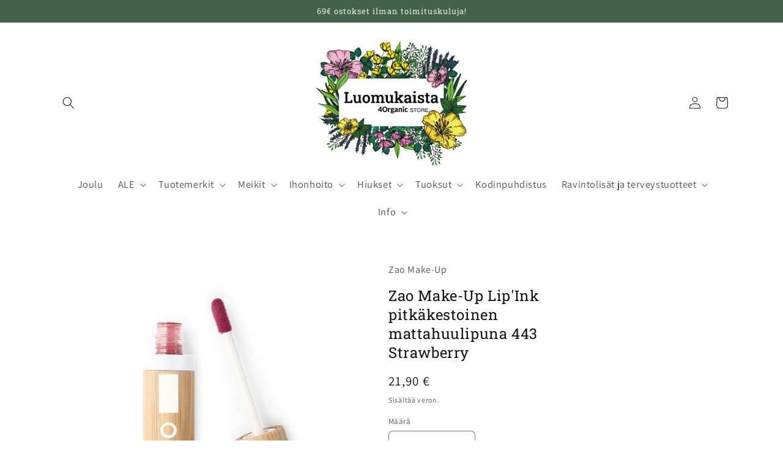

--- FILE ---
content_type: text/html; charset=utf-8
request_url: https://4organic.fi/products/zao-make-up-lipink-pitkakestoinen-mattahuulipuna-443-strawberry
body_size: 38709
content:
<!doctype html>
<html class="no-js" lang="fi">
  <head>
    <meta charset="utf-8">
    <meta http-equiv="X-UA-Compatible" content="IE=edge">
    <meta name="viewport" content="width=device-width,initial-scale=1">
    <meta name="theme-color" content="">
    <link rel="canonical" href="https://4organic.fi/products/zao-make-up-lipink-pitkakestoinen-mattahuulipuna-443-strawberry">
    <link rel="preconnect" href="https://cdn.shopify.com" crossorigin><link rel="icon" type="image/png" href="//4organic.fi/cdn/shop/files/L_kuvake.png?crop=center&height=32&v=1687166129&width=32"><link rel="preconnect" href="https://fonts.shopifycdn.com" crossorigin><title>
      Zao Make-Up Lip&#39;Ink pitkäkestoinen mattahuulipuna 443 Strawberry
 &ndash; 4Organic Store (Luomukaista)</title>

    
      <meta name="description" content="Täydellinen pitkäkestoinen nestemäinen mattahuulipuna! 443 Strawberry: Tässä kauniissa värissä yhdistyvät marjaisan tumma pinkki ja punainen! Helppo käyttää koko päivän ajan. Intensiivisen ja täydellisen huulivärin aikaansaamiseksi Zao on luonut  Lip’ink nestemäisen mattahuulipunan, joka ovat 100% luonnollinen, vegaani">
    

    

<meta property="og:site_name" content="4Organic Store (Luomukaista)">
<meta property="og:url" content="https://4organic.fi/products/zao-make-up-lipink-pitkakestoinen-mattahuulipuna-443-strawberry">
<meta property="og:title" content="Zao Make-Up Lip&#39;Ink pitkäkestoinen mattahuulipuna 443 Strawberry">
<meta property="og:type" content="product">
<meta property="og:description" content="Täydellinen pitkäkestoinen nestemäinen mattahuulipuna! 443 Strawberry: Tässä kauniissa värissä yhdistyvät marjaisan tumma pinkki ja punainen! Helppo käyttää koko päivän ajan. Intensiivisen ja täydellisen huulivärin aikaansaamiseksi Zao on luonut  Lip’ink nestemäisen mattahuulipunan, joka ovat 100% luonnollinen, vegaani"><meta property="og:image" content="http://4organic.fi/cdn/shop/files/zao-make-up-lipink-pitkakestoinen-mattahuulipuna-443-strawberry-960857.jpg?v=1714129494">
  <meta property="og:image:secure_url" content="https://4organic.fi/cdn/shop/files/zao-make-up-lipink-pitkakestoinen-mattahuulipuna-443-strawberry-960857.jpg?v=1714129494">
  <meta property="og:image:width" content="900">
  <meta property="og:image:height" content="900"><meta property="og:price:amount" content="21,90">
  <meta property="og:price:currency" content="EUR"><meta name="twitter:card" content="summary_large_image">
<meta name="twitter:title" content="Zao Make-Up Lip&#39;Ink pitkäkestoinen mattahuulipuna 443 Strawberry">
<meta name="twitter:description" content="Täydellinen pitkäkestoinen nestemäinen mattahuulipuna! 443 Strawberry: Tässä kauniissa värissä yhdistyvät marjaisan tumma pinkki ja punainen! Helppo käyttää koko päivän ajan. Intensiivisen ja täydellisen huulivärin aikaansaamiseksi Zao on luonut  Lip’ink nestemäisen mattahuulipunan, joka ovat 100% luonnollinen, vegaani">


    <script src="//4organic.fi/cdn/shop/t/18/assets/global.js?v=149496944046504657681673506094" defer="defer"></script>
    <script>window.performance && window.performance.mark && window.performance.mark('shopify.content_for_header.start');</script><meta name="google-site-verification" content="aaus-MHoan6gQFnmt04YVBEDiD351LwRBk_-2SJGk50">
<meta name="facebook-domain-verification" content="4gpc7viiuuv7gq4xaotfrzzgpl0cwk">
<meta id="shopify-digital-wallet" name="shopify-digital-wallet" content="/24494276657/digital_wallets/dialog">
<link rel="alternate" type="application/json+oembed" href="https://4organic.fi/products/zao-make-up-lipink-pitkakestoinen-mattahuulipuna-443-strawberry.oembed">
<script async="async" src="/checkouts/internal/preloads.js?locale=fi-FI"></script>
<script id="shopify-features" type="application/json">{"accessToken":"a0f64e25991fed7730f9ef59cc6600e0","betas":["rich-media-storefront-analytics"],"domain":"4organic.fi","predictiveSearch":true,"shopId":24494276657,"locale":"fi"}</script>
<script>var Shopify = Shopify || {};
Shopify.shop = "4organic.myshopify.com";
Shopify.locale = "fi";
Shopify.currency = {"active":"EUR","rate":"1.0"};
Shopify.country = "FI";
Shopify.theme = {"name":"Luomukaista Craft","id":141784252719,"schema_name":"Craft","schema_version":"5.0.1","theme_store_id":1368,"role":"main"};
Shopify.theme.handle = "null";
Shopify.theme.style = {"id":null,"handle":null};
Shopify.cdnHost = "4organic.fi/cdn";
Shopify.routes = Shopify.routes || {};
Shopify.routes.root = "/";</script>
<script type="module">!function(o){(o.Shopify=o.Shopify||{}).modules=!0}(window);</script>
<script>!function(o){function n(){var o=[];function n(){o.push(Array.prototype.slice.apply(arguments))}return n.q=o,n}var t=o.Shopify=o.Shopify||{};t.loadFeatures=n(),t.autoloadFeatures=n()}(window);</script>
<script id="shop-js-analytics" type="application/json">{"pageType":"product"}</script>
<script defer="defer" async type="module" src="//4organic.fi/cdn/shopifycloud/shop-js/modules/v2/client.init-shop-cart-sync_B_tZ_GI0.fi.esm.js"></script>
<script defer="defer" async type="module" src="//4organic.fi/cdn/shopifycloud/shop-js/modules/v2/chunk.common_C1rTb_BF.esm.js"></script>
<script type="module">
  await import("//4organic.fi/cdn/shopifycloud/shop-js/modules/v2/client.init-shop-cart-sync_B_tZ_GI0.fi.esm.js");
await import("//4organic.fi/cdn/shopifycloud/shop-js/modules/v2/chunk.common_C1rTb_BF.esm.js");

  window.Shopify.SignInWithShop?.initShopCartSync?.({"fedCMEnabled":true,"windoidEnabled":true});

</script>
<script>(function() {
  var isLoaded = false;
  function asyncLoad() {
    if (isLoaded) return;
    isLoaded = true;
    var urls = ["https:\/\/frankie.hiplee.com\/scripts\/ha_953beb68f5750ae9e650ba8a2ff7867d.js?shop=4organic.myshopify.com","https:\/\/image-optimizer.salessquad.co.uk\/scripts\/tiny_img_not_found_notifier_dd7302cde50854b9e4b94ff5208b8b4e.js?shop=4organic.myshopify.com","\/\/searchserverapi.com\/widgets\/shopify\/init.js?a=7G4v0O3S6T\u0026shop=4organic.myshopify.com","https:\/\/static.klaviyo.com\/onsite\/js\/PMhATc\/klaviyo.js?company_id=PMhATc\u0026shop=4organic.myshopify.com","https:\/\/s3.eu-west-1.amazonaws.com\/production-klarna-il-shopify-osm\/3437caf159dc6637f8eee728593956b51fdf74de\/4organic.myshopify.com-1734037646444.js?shop=4organic.myshopify.com"];
    for (var i = 0; i < urls.length; i++) {
      var s = document.createElement('script');
      s.type = 'text/javascript';
      s.async = true;
      s.src = urls[i];
      var x = document.getElementsByTagName('script')[0];
      x.parentNode.insertBefore(s, x);
    }
  };
  if(window.attachEvent) {
    window.attachEvent('onload', asyncLoad);
  } else {
    window.addEventListener('load', asyncLoad, false);
  }
})();</script>
<script id="__st">var __st={"a":24494276657,"offset":7200,"reqid":"c9bf2816-fc32-49dc-91f4-a3379aa2429a-1768852338","pageurl":"4organic.fi\/products\/zao-make-up-lipink-pitkakestoinen-mattahuulipuna-443-strawberry","u":"954011ce6979","p":"product","rtyp":"product","rid":9013017116996};</script>
<script>window.ShopifyPaypalV4VisibilityTracking = true;</script>
<script id="captcha-bootstrap">!function(){'use strict';const t='contact',e='account',n='new_comment',o=[[t,t],['blogs',n],['comments',n],[t,'customer']],c=[[e,'customer_login'],[e,'guest_login'],[e,'recover_customer_password'],[e,'create_customer']],r=t=>t.map((([t,e])=>`form[action*='/${t}']:not([data-nocaptcha='true']) input[name='form_type'][value='${e}']`)).join(','),a=t=>()=>t?[...document.querySelectorAll(t)].map((t=>t.form)):[];function s(){const t=[...o],e=r(t);return a(e)}const i='password',u='form_key',d=['recaptcha-v3-token','g-recaptcha-response','h-captcha-response',i],f=()=>{try{return window.sessionStorage}catch{return}},m='__shopify_v',_=t=>t.elements[u];function p(t,e,n=!1){try{const o=window.sessionStorage,c=JSON.parse(o.getItem(e)),{data:r}=function(t){const{data:e,action:n}=t;return t[m]||n?{data:e,action:n}:{data:t,action:n}}(c);for(const[e,n]of Object.entries(r))t.elements[e]&&(t.elements[e].value=n);n&&o.removeItem(e)}catch(o){console.error('form repopulation failed',{error:o})}}const l='form_type',E='cptcha';function T(t){t.dataset[E]=!0}const w=window,h=w.document,L='Shopify',v='ce_forms',y='captcha';let A=!1;((t,e)=>{const n=(g='f06e6c50-85a8-45c8-87d0-21a2b65856fe',I='https://cdn.shopify.com/shopifycloud/storefront-forms-hcaptcha/ce_storefront_forms_captcha_hcaptcha.v1.5.2.iife.js',D={infoText:'hCaptchan suojaama',privacyText:'Tietosuoja',termsText:'Ehdot'},(t,e,n)=>{const o=w[L][v],c=o.bindForm;if(c)return c(t,g,e,D).then(n);var r;o.q.push([[t,g,e,D],n]),r=I,A||(h.body.append(Object.assign(h.createElement('script'),{id:'captcha-provider',async:!0,src:r})),A=!0)});var g,I,D;w[L]=w[L]||{},w[L][v]=w[L][v]||{},w[L][v].q=[],w[L][y]=w[L][y]||{},w[L][y].protect=function(t,e){n(t,void 0,e),T(t)},Object.freeze(w[L][y]),function(t,e,n,w,h,L){const[v,y,A,g]=function(t,e,n){const i=e?o:[],u=t?c:[],d=[...i,...u],f=r(d),m=r(i),_=r(d.filter((([t,e])=>n.includes(e))));return[a(f),a(m),a(_),s()]}(w,h,L),I=t=>{const e=t.target;return e instanceof HTMLFormElement?e:e&&e.form},D=t=>v().includes(t);t.addEventListener('submit',(t=>{const e=I(t);if(!e)return;const n=D(e)&&!e.dataset.hcaptchaBound&&!e.dataset.recaptchaBound,o=_(e),c=g().includes(e)&&(!o||!o.value);(n||c)&&t.preventDefault(),c&&!n&&(function(t){try{if(!f())return;!function(t){const e=f();if(!e)return;const n=_(t);if(!n)return;const o=n.value;o&&e.removeItem(o)}(t);const e=Array.from(Array(32),(()=>Math.random().toString(36)[2])).join('');!function(t,e){_(t)||t.append(Object.assign(document.createElement('input'),{type:'hidden',name:u})),t.elements[u].value=e}(t,e),function(t,e){const n=f();if(!n)return;const o=[...t.querySelectorAll(`input[type='${i}']`)].map((({name:t})=>t)),c=[...d,...o],r={};for(const[a,s]of new FormData(t).entries())c.includes(a)||(r[a]=s);n.setItem(e,JSON.stringify({[m]:1,action:t.action,data:r}))}(t,e)}catch(e){console.error('failed to persist form',e)}}(e),e.submit())}));const S=(t,e)=>{t&&!t.dataset[E]&&(n(t,e.some((e=>e===t))),T(t))};for(const o of['focusin','change'])t.addEventListener(o,(t=>{const e=I(t);D(e)&&S(e,y())}));const B=e.get('form_key'),M=e.get(l),P=B&&M;t.addEventListener('DOMContentLoaded',(()=>{const t=y();if(P)for(const e of t)e.elements[l].value===M&&p(e,B);[...new Set([...A(),...v().filter((t=>'true'===t.dataset.shopifyCaptcha))])].forEach((e=>S(e,t)))}))}(h,new URLSearchParams(w.location.search),n,t,e,['guest_login'])})(!0,!0)}();</script>
<script integrity="sha256-4kQ18oKyAcykRKYeNunJcIwy7WH5gtpwJnB7kiuLZ1E=" data-source-attribution="shopify.loadfeatures" defer="defer" src="//4organic.fi/cdn/shopifycloud/storefront/assets/storefront/load_feature-a0a9edcb.js" crossorigin="anonymous"></script>
<script data-source-attribution="shopify.dynamic_checkout.dynamic.init">var Shopify=Shopify||{};Shopify.PaymentButton=Shopify.PaymentButton||{isStorefrontPortableWallets:!0,init:function(){window.Shopify.PaymentButton.init=function(){};var t=document.createElement("script");t.src="https://4organic.fi/cdn/shopifycloud/portable-wallets/latest/portable-wallets.fi.js",t.type="module",document.head.appendChild(t)}};
</script>
<script data-source-attribution="shopify.dynamic_checkout.buyer_consent">
  function portableWalletsHideBuyerConsent(e){var t=document.getElementById("shopify-buyer-consent"),n=document.getElementById("shopify-subscription-policy-button");t&&n&&(t.classList.add("hidden"),t.setAttribute("aria-hidden","true"),n.removeEventListener("click",e))}function portableWalletsShowBuyerConsent(e){var t=document.getElementById("shopify-buyer-consent"),n=document.getElementById("shopify-subscription-policy-button");t&&n&&(t.classList.remove("hidden"),t.removeAttribute("aria-hidden"),n.addEventListener("click",e))}window.Shopify?.PaymentButton&&(window.Shopify.PaymentButton.hideBuyerConsent=portableWalletsHideBuyerConsent,window.Shopify.PaymentButton.showBuyerConsent=portableWalletsShowBuyerConsent);
</script>
<script>
  function portableWalletsCleanup(e){e&&e.src&&console.error("Failed to load portable wallets script "+e.src);var t=document.querySelectorAll("shopify-accelerated-checkout .shopify-payment-button__skeleton, shopify-accelerated-checkout-cart .wallet-cart-button__skeleton"),e=document.getElementById("shopify-buyer-consent");for(let e=0;e<t.length;e++)t[e].remove();e&&e.remove()}function portableWalletsNotLoadedAsModule(e){e instanceof ErrorEvent&&"string"==typeof e.message&&e.message.includes("import.meta")&&"string"==typeof e.filename&&e.filename.includes("portable-wallets")&&(window.removeEventListener("error",portableWalletsNotLoadedAsModule),window.Shopify.PaymentButton.failedToLoad=e,"loading"===document.readyState?document.addEventListener("DOMContentLoaded",window.Shopify.PaymentButton.init):window.Shopify.PaymentButton.init())}window.addEventListener("error",portableWalletsNotLoadedAsModule);
</script>

<script type="module" src="https://4organic.fi/cdn/shopifycloud/portable-wallets/latest/portable-wallets.fi.js" onError="portableWalletsCleanup(this)" crossorigin="anonymous"></script>
<script nomodule>
  document.addEventListener("DOMContentLoaded", portableWalletsCleanup);
</script>

<script id='scb4127' type='text/javascript' async='' src='https://4organic.fi/cdn/shopifycloud/privacy-banner/storefront-banner.js'></script><link id="shopify-accelerated-checkout-styles" rel="stylesheet" media="screen" href="https://4organic.fi/cdn/shopifycloud/portable-wallets/latest/accelerated-checkout-backwards-compat.css" crossorigin="anonymous">
<style id="shopify-accelerated-checkout-cart">
        #shopify-buyer-consent {
  margin-top: 1em;
  display: inline-block;
  width: 100%;
}

#shopify-buyer-consent.hidden {
  display: none;
}

#shopify-subscription-policy-button {
  background: none;
  border: none;
  padding: 0;
  text-decoration: underline;
  font-size: inherit;
  cursor: pointer;
}

#shopify-subscription-policy-button::before {
  box-shadow: none;
}

      </style>
<script id="sections-script" data-sections="header,footer" defer="defer" src="//4organic.fi/cdn/shop/t/18/compiled_assets/scripts.js?v=4697"></script>
<script>window.performance && window.performance.mark && window.performance.mark('shopify.content_for_header.end');</script>


    <style data-shopify>
      @font-face {
  font-family: Assistant;
  font-weight: 400;
  font-style: normal;
  font-display: swap;
  src: url("//4organic.fi/cdn/fonts/assistant/assistant_n4.9120912a469cad1cc292572851508ca49d12e768.woff2") format("woff2"),
       url("//4organic.fi/cdn/fonts/assistant/assistant_n4.6e9875ce64e0fefcd3f4446b7ec9036b3ddd2985.woff") format("woff");
}

      @font-face {
  font-family: Assistant;
  font-weight: 700;
  font-style: normal;
  font-display: swap;
  src: url("//4organic.fi/cdn/fonts/assistant/assistant_n7.bf44452348ec8b8efa3aa3068825305886b1c83c.woff2") format("woff2"),
       url("//4organic.fi/cdn/fonts/assistant/assistant_n7.0c887fee83f6b3bda822f1150b912c72da0f7b64.woff") format("woff");
}

      
      
      @font-face {
  font-family: "Roboto Slab";
  font-weight: 400;
  font-style: normal;
  font-display: swap;
  src: url("//4organic.fi/cdn/fonts/roboto_slab/robotoslab_n4.d3a9266696fe77645ad2b6579a2b30c11742dc68.woff2") format("woff2"),
       url("//4organic.fi/cdn/fonts/roboto_slab/robotoslab_n4.ac73924d0e45cb28b8adb30cbb4ff26dbe125c23.woff") format("woff");
}


      :root {
        --font-body-family: Assistant, sans-serif;
        --font-body-style: normal;
        --font-body-weight: 400;
        --font-body-weight-bold: 700;

        --font-heading-family: "Roboto Slab", serif;
        --font-heading-style: normal;
        --font-heading-weight: 400;

        --font-body-scale: 1.0;
        --font-heading-scale: 1.0;

        --color-base-text: 20, 20, 20;
        --color-shadow: 20, 20, 20;
        --color-base-background-1: 255, 255, 255;
        --color-base-background-2: 245, 244, 237;
        --color-base-solid-button-labels: 239, 236, 236;
        --color-base-outline-button-labels: 20, 20, 20;
        --color-base-accent-1: 20, 20, 20;
        --color-base-accent-2: 67, 97, 77;
        --payment-terms-background-color: #ffffff;

        --gradient-base-background-1: #ffffff;
        --gradient-base-background-2: #f5f4ed;
        --gradient-base-accent-1: #141414;
        --gradient-base-accent-2: #43614d;

        --media-padding: px;
        --media-border-opacity: 0.0;
        --media-border-width: 0px;
        --media-radius: 0px;
        --media-shadow-opacity: 0.0;
        --media-shadow-horizontal-offset: 0px;
        --media-shadow-vertical-offset: 4px;
        --media-shadow-blur-radius: 5px;
        --media-shadow-visible: 0;

        --page-width: 120rem;
        --page-width-margin: 0rem;

        --product-card-image-padding: 1.6rem;
        --product-card-corner-radius: 0.0rem;
        --product-card-text-alignment: center;
        --product-card-border-width: 0.0rem;
        --product-card-border-opacity: 0.0;
        --product-card-shadow-opacity: 0.0;
        --product-card-shadow-visible: 0;
        --product-card-shadow-horizontal-offset: 0.0rem;
        --product-card-shadow-vertical-offset: 0.0rem;
        --product-card-shadow-blur-radius: 0.0rem;

        --collection-card-image-padding: 0.0rem;
        --collection-card-corner-radius: 0.0rem;
        --collection-card-text-alignment: left;
        --collection-card-border-width: 0.1rem;
        --collection-card-border-opacity: 0.1;
        --collection-card-shadow-opacity: 0.0;
        --collection-card-shadow-visible: 0;
        --collection-card-shadow-horizontal-offset: 0.0rem;
        --collection-card-shadow-vertical-offset: 0.4rem;
        --collection-card-shadow-blur-radius: 0.5rem;

        --blog-card-image-padding: 0.0rem;
        --blog-card-corner-radius: 0.6rem;
        --blog-card-text-alignment: left;
        --blog-card-border-width: 0.1rem;
        --blog-card-border-opacity: 0.1;
        --blog-card-shadow-opacity: 0.0;
        --blog-card-shadow-visible: 0;
        --blog-card-shadow-horizontal-offset: 0.0rem;
        --blog-card-shadow-vertical-offset: 0.4rem;
        --blog-card-shadow-blur-radius: 0.5rem;

        --badge-corner-radius: 0.6rem;

        --popup-border-width: 1px;
        --popup-border-opacity: 0.5;
        --popup-corner-radius: 6px;
        --popup-shadow-opacity: 0.0;
        --popup-shadow-horizontal-offset: 0px;
        --popup-shadow-vertical-offset: 4px;
        --popup-shadow-blur-radius: 5px;

        --drawer-border-width: 1px;
        --drawer-border-opacity: 0.1;
        --drawer-shadow-opacity: 0.0;
        --drawer-shadow-horizontal-offset: 0px;
        --drawer-shadow-vertical-offset: 4px;
        --drawer-shadow-blur-radius: 5px;

        --spacing-sections-desktop: 0px;
        --spacing-sections-mobile: 0px;

        --grid-desktop-vertical-spacing: 4px;
        --grid-desktop-horizontal-spacing: 4px;
        --grid-mobile-vertical-spacing: 2px;
        --grid-mobile-horizontal-spacing: 2px;

        --text-boxes-border-opacity: 0.0;
        --text-boxes-border-width: 0px;
        --text-boxes-radius: 0px;
        --text-boxes-shadow-opacity: 0.0;
        --text-boxes-shadow-visible: 0;
        --text-boxes-shadow-horizontal-offset: 0px;
        --text-boxes-shadow-vertical-offset: 4px;
        --text-boxes-shadow-blur-radius: 5px;

        --buttons-radius: 0px;
        --buttons-radius-outset: 0px;
        --buttons-border-width: 1px;
        --buttons-border-opacity: 1.0;
        --buttons-shadow-opacity: 0.0;
        --buttons-shadow-visible: 0;
        --buttons-shadow-horizontal-offset: 0px;
        --buttons-shadow-vertical-offset: 4px;
        --buttons-shadow-blur-radius: 5px;
        --buttons-border-offset: 0px;

        --inputs-radius: 6px;
        --inputs-border-width: 1px;
        --inputs-border-opacity: 0.55;
        --inputs-shadow-opacity: 0.0;
        --inputs-shadow-horizontal-offset: 0px;
        --inputs-margin-offset: 0px;
        --inputs-shadow-vertical-offset: 4px;
        --inputs-shadow-blur-radius: 5px;
        --inputs-radius-outset: 7px;

        --variant-pills-radius: 40px;
        --variant-pills-border-width: 1px;
        --variant-pills-border-opacity: 0.55;
        --variant-pills-shadow-opacity: 0.0;
        --variant-pills-shadow-horizontal-offset: 0px;
        --variant-pills-shadow-vertical-offset: 4px;
        --variant-pills-shadow-blur-radius: 5px;
      }

      *,
      *::before,
      *::after {
        box-sizing: inherit;
      }

      html {
        box-sizing: border-box;
        font-size: calc(var(--font-body-scale) * 62.5%);
        height: 100%;
      }

      body {
        display: grid;
        grid-template-rows: auto auto 1fr auto;
        grid-template-columns: 100%;
        min-height: 100%;
        margin: 0;
        font-size: 1.5rem;
        letter-spacing: 0.06rem;
        line-height: calc(1 + 0.8 / var(--font-body-scale));
        font-family: var(--font-body-family);
        font-style: var(--font-body-style);
        font-weight: var(--font-body-weight);
      }

      @media screen and (min-width: 750px) {
        body {
          font-size: 1.6rem;
        }
      }
    </style>

    <link href="//4organic.fi/cdn/shop/t/18/assets/base.css?v=58204002586389977631685537128" rel="stylesheet" type="text/css" media="all" />
<link rel="preload" as="font" href="//4organic.fi/cdn/fonts/assistant/assistant_n4.9120912a469cad1cc292572851508ca49d12e768.woff2" type="font/woff2" crossorigin><link rel="preload" as="font" href="//4organic.fi/cdn/fonts/roboto_slab/robotoslab_n4.d3a9266696fe77645ad2b6579a2b30c11742dc68.woff2" type="font/woff2" crossorigin><link rel="stylesheet" href="//4organic.fi/cdn/shop/t/18/assets/component-predictive-search.css?v=83512081251802922551673506093" media="print" onload="this.media='all'"><script>document.documentElement.className = document.documentElement.className.replace('no-js', 'js');
    if (Shopify.designMode) {
      document.documentElement.classList.add('shopify-design-mode');
    }
    </script>
  <!-- BEGIN app block: shopify://apps/judge-me-reviews/blocks/judgeme_core/61ccd3b1-a9f2-4160-9fe9-4fec8413e5d8 --><!-- Start of Judge.me Core -->






<link rel="dns-prefetch" href="https://cdnwidget.judge.me">
<link rel="dns-prefetch" href="https://cdn.judge.me">
<link rel="dns-prefetch" href="https://cdn1.judge.me">
<link rel="dns-prefetch" href="https://api.judge.me">

<script data-cfasync='false' class='jdgm-settings-script'>window.jdgmSettings={"pagination":5,"disable_web_reviews":false,"badge_no_review_text":"Ei arvosteluja","badge_n_reviews_text":"{{ n }} arvostelu/arvostelua","hide_badge_preview_if_no_reviews":true,"badge_hide_text":false,"enforce_center_preview_badge":false,"widget_title":"Asiakasarvostelut","widget_open_form_text":"Kirjoita arvostelu","widget_close_form_text":"Peruuta arvostelu","widget_refresh_page_text":"Päivitä sivu","widget_summary_text":"Perustuu {{ number_of_reviews }} arvosteluun/arvosteluihin","widget_no_review_text":"Ole ensimmäinen kirjoittamaan arvostelu","widget_name_field_text":"Näytettävä nimi","widget_verified_name_field_text":"Vahvistettu nimi (julkinen)","widget_name_placeholder_text":"Näytettävä nimi","widget_required_field_error_text":"Tämä kenttä on pakollinen.","widget_email_field_text":"Sähköpostiosoite","widget_verified_email_field_text":"Vahvistettu sähköposti (yksityinen, ei muokattavissa)","widget_email_placeholder_text":"Sähköpostiosoitteesi","widget_email_field_error_text":"Syötä kelvollinen sähköpostiosoite.","widget_rating_field_text":"Arvosana","widget_review_title_field_text":"Arvostelun otsikko","widget_review_title_placeholder_text":"Anna arvostelullesi otsikko","widget_review_body_field_text":"Arvostelun sisältö","widget_review_body_placeholder_text":"Aloita kirjoittaminen tässä...","widget_pictures_field_text":"Kuva/Video (valinnainen)","widget_submit_review_text":"Lähetä arvostelu","widget_submit_verified_review_text":"Lähetä vahvistettu arvostelu","widget_submit_success_msg_with_auto_publish":"Kiitos! Päivitä sivu hetken kuluttua nähdäksesi arvostelusi. Voit poistaa tai muokata arvosteluasi kirjautumalla palveluun \u003ca href='https://judge.me/login' target='_blank' rel='nofollow noopener'\u003eJudge.me\u003c/a\u003e","widget_submit_success_msg_no_auto_publish":"Kiitos! Arvostelusi julkaistaan, kun kaupan ylläpitäjä on hyväksynyt sen. Voit poistaa tai muokata arvosteluasi kirjautumalla palveluun \u003ca href='https://judge.me/login' target='_blank' rel='nofollow noopener'\u003eJudge.me\u003c/a\u003e","widget_show_default_reviews_out_of_total_text":"Näytetään {{ n_reviews_shown }} / {{ n_reviews }} arvostelua.","widget_show_all_link_text":"Näytä kaikki","widget_show_less_link_text":"Näytä vähemmän","widget_author_said_text":"{{ reviewer_name }} sanoi:","widget_days_text":"{{ n }} päivää sitten","widget_weeks_text":"{{ n }} viikko/viikkoa sitten","widget_months_text":"{{ n }} kuukausi/kuukautta sitten","widget_years_text":"{{ n }} vuosi/vuotta sitten","widget_yesterday_text":"Eilen","widget_today_text":"Tänään","widget_replied_text":"\u003e\u003e {{ shop_name }} vastasi:","widget_read_more_text":"Lue lisää","widget_reviewer_name_as_initial":"","widget_rating_filter_color":"#fbcd0a","widget_rating_filter_see_all_text":"Katso kaikki arvostelut","widget_sorting_most_recent_text":"Uusimmat","widget_sorting_highest_rating_text":"Korkein arvosana","widget_sorting_lowest_rating_text":"Alhaisin arvosana","widget_sorting_with_pictures_text":"Vain kuvat","widget_sorting_most_helpful_text":"Hyödyllisimmät","widget_open_question_form_text":"Esitä kysymys","widget_reviews_subtab_text":"Arvostelut","widget_questions_subtab_text":"Kysymykset","widget_question_label_text":"Kysymys","widget_answer_label_text":"Vastaus","widget_question_placeholder_text":"Kirjoita kysymyksesi tähän","widget_submit_question_text":"Lähetä kysymys","widget_question_submit_success_text":"Kiitos kysymyksestäsi! Ilmoitamme sinulle, kun siihen vastataan.","verified_badge_text":"Vahvistettu","verified_badge_bg_color":"","verified_badge_text_color":"","verified_badge_placement":"left-of-reviewer-name","widget_review_max_height":"","widget_hide_border":false,"widget_social_share":false,"widget_thumb":false,"widget_review_location_show":false,"widget_location_format":"","all_reviews_include_out_of_store_products":true,"all_reviews_out_of_store_text":"(kaupan ulkopuolella)","all_reviews_pagination":100,"all_reviews_product_name_prefix_text":"koskien","enable_review_pictures":true,"enable_question_anwser":false,"widget_theme":"default","review_date_format":"mm/dd/yyyy","default_sort_method":"most-recent","widget_product_reviews_subtab_text":"Tuotearvostelut","widget_shop_reviews_subtab_text":"Kaupan arvostelut","widget_other_products_reviews_text":"Arvostelut muille tuotteille","widget_store_reviews_subtab_text":"Kaupan arvostelut","widget_no_store_reviews_text":"Tätä kauppaa ei ole vielä saanut arvosteluja","widget_web_restriction_product_reviews_text":"Tästä tuotteesta ei ole vielä arvosteluja","widget_no_items_text":"Ei löytynyt elementtejä","widget_show_more_text":"Näytä lisää","widget_write_a_store_review_text":"Kirjoita kauppa-arvostelu","widget_other_languages_heading":"Arvosteluja muilla kielillä","widget_translate_review_text":"Käännä arvostelu kielelle {{ language }}","widget_translating_review_text":"Käännetään...","widget_show_original_translation_text":"Näytä alkuperäinen ({{ language }})","widget_translate_review_failed_text":"Arvostelua ei voitu kääntää.","widget_translate_review_retry_text":"Yritä uudelleen","widget_translate_review_try_again_later_text":"Yritä myöhemmin uudelleen","show_product_url_for_grouped_product":false,"widget_sorting_pictures_first_text":"Kuvat ensin","show_pictures_on_all_rev_page_mobile":false,"show_pictures_on_all_rev_page_desktop":false,"floating_tab_hide_mobile_install_preference":false,"floating_tab_button_name":"★ Arvostelut","floating_tab_title":"Anna asiakkaiden puhua puolestamme","floating_tab_button_color":"","floating_tab_button_background_color":"","floating_tab_url":"","floating_tab_url_enabled":false,"floating_tab_tab_style":"text","all_reviews_text_badge_text":"Asiakkaat arvioivat meitä {{ shop.metafields.judgeme.all_reviews_rating | round: 1 }}/5 perustuen {{ shop.metafields.judgeme.all_reviews_count }} arvosteluun.","all_reviews_text_badge_text_branded_style":"{{ shop.metafields.judgeme.all_reviews_rating | round: 1 }} / 5 tähteä perustuen {{ shop.metafields.judgeme.all_reviews_count }} arvosteluun","is_all_reviews_text_badge_a_link":false,"show_stars_for_all_reviews_text_badge":false,"all_reviews_text_badge_url":"","all_reviews_text_style":"branded","all_reviews_text_color_style":"judgeme_brand_color","all_reviews_text_color":"#108474","all_reviews_text_show_jm_brand":true,"featured_carousel_show_header":true,"featured_carousel_title":"Anna asiakkaiden puhua puolestamme","testimonials_carousel_title":"Asiakas sanoo","videos_carousel_title":"Todelliset asiakkaiden tarinat","cards_carousel_title":"Asiakas sanoo","featured_carousel_count_text":"{{ n }} arvostelusta","featured_carousel_add_link_to_all_reviews_page":false,"featured_carousel_url":"","featured_carousel_show_images":true,"featured_carousel_autoslide_interval":5,"featured_carousel_arrows_on_the_sides":false,"featured_carousel_height":250,"featured_carousel_width":80,"featured_carousel_image_size":0,"featured_carousel_image_height":250,"featured_carousel_arrow_color":"#eeeeee","verified_count_badge_style":"branded","verified_count_badge_orientation":"horizontal","verified_count_badge_color_style":"judgeme_brand_color","verified_count_badge_color":"#108474","is_verified_count_badge_a_link":false,"verified_count_badge_url":"","verified_count_badge_show_jm_brand":true,"widget_rating_preset_default":5,"widget_first_sub_tab":"product-reviews","widget_show_histogram":true,"widget_histogram_use_custom_color":false,"widget_pagination_use_custom_color":false,"widget_star_use_custom_color":false,"widget_verified_badge_use_custom_color":false,"widget_write_review_use_custom_color":false,"picture_reminder_submit_button":"Upload Pictures","enable_review_videos":false,"mute_video_by_default":false,"widget_sorting_videos_first_text":"Videot ensin","widget_review_pending_text":"Odottaa","featured_carousel_items_for_large_screen":3,"social_share_options_order":"Facebook,Twitter","remove_microdata_snippet":false,"disable_json_ld":false,"enable_json_ld_products":false,"preview_badge_show_question_text":false,"preview_badge_no_question_text":"Ei kysymyksiä","preview_badge_n_question_text":"{{ number_of_questions }} kysymys/kysymystä","qa_badge_show_icon":false,"qa_badge_position":"same-row","remove_judgeme_branding":false,"widget_add_search_bar":false,"widget_search_bar_placeholder":"Haku","widget_sorting_verified_only_text":"Vain vahvistetut","featured_carousel_theme":"default","featured_carousel_show_rating":true,"featured_carousel_show_title":true,"featured_carousel_show_body":true,"featured_carousel_show_date":false,"featured_carousel_show_reviewer":true,"featured_carousel_show_product":false,"featured_carousel_header_background_color":"#108474","featured_carousel_header_text_color":"#ffffff","featured_carousel_name_product_separator":"reviewed","featured_carousel_full_star_background":"#108474","featured_carousel_empty_star_background":"#dadada","featured_carousel_vertical_theme_background":"#f9fafb","featured_carousel_verified_badge_enable":true,"featured_carousel_verified_badge_color":"#108474","featured_carousel_border_style":"round","featured_carousel_review_line_length_limit":3,"featured_carousel_more_reviews_button_text":"Lue lisää arvosteluja","featured_carousel_view_product_button_text":"Katso tuote","all_reviews_page_load_reviews_on":"scroll","all_reviews_page_load_more_text":"Lataa lisää arvosteluja","disable_fb_tab_reviews":false,"enable_ajax_cdn_cache":false,"widget_advanced_speed_features":5,"widget_public_name_text":"näytetään julkisesti kuten","default_reviewer_name":"John Smith","default_reviewer_name_has_non_latin":true,"widget_reviewer_anonymous":"Nimetön","medals_widget_title":"Judge.me Arvostelumitalit","medals_widget_background_color":"#f9fafb","medals_widget_position":"footer_all_pages","medals_widget_border_color":"#f9fafb","medals_widget_verified_text_position":"left","medals_widget_use_monochromatic_version":false,"medals_widget_elements_color":"#108474","show_reviewer_avatar":true,"widget_invalid_yt_video_url_error_text":"Ei YouTube-videon URL","widget_max_length_field_error_text":"Syötä enintään {0} merkkiä.","widget_show_country_flag":false,"widget_show_collected_via_shop_app":true,"widget_verified_by_shop_badge_style":"light","widget_verified_by_shop_text":"Kaupan vahvistama","widget_show_photo_gallery":false,"widget_load_with_code_splitting":true,"widget_ugc_install_preference":false,"widget_ugc_title":"Valmistettu meiltä, jaettu sinulta","widget_ugc_subtitle":"Merkitse meidät nähdäksesi kuvasi esillä sivullamme","widget_ugc_arrows_color":"#ffffff","widget_ugc_primary_button_text":"Osta nyt","widget_ugc_primary_button_background_color":"#108474","widget_ugc_primary_button_text_color":"#ffffff","widget_ugc_primary_button_border_width":"0","widget_ugc_primary_button_border_style":"none","widget_ugc_primary_button_border_color":"#108474","widget_ugc_primary_button_border_radius":"25","widget_ugc_secondary_button_text":"Lataa lisää","widget_ugc_secondary_button_background_color":"#ffffff","widget_ugc_secondary_button_text_color":"#108474","widget_ugc_secondary_button_border_width":"2","widget_ugc_secondary_button_border_style":"solid","widget_ugc_secondary_button_border_color":"#108474","widget_ugc_secondary_button_border_radius":"25","widget_ugc_reviews_button_text":"Katso arvostelut","widget_ugc_reviews_button_background_color":"#ffffff","widget_ugc_reviews_button_text_color":"#108474","widget_ugc_reviews_button_border_width":"2","widget_ugc_reviews_button_border_style":"solid","widget_ugc_reviews_button_border_color":"#108474","widget_ugc_reviews_button_border_radius":"25","widget_ugc_reviews_button_link_to":"judgeme-reviews-page","widget_ugc_show_post_date":true,"widget_ugc_max_width":"800","widget_rating_metafield_value_type":true,"widget_primary_color":"#108474","widget_enable_secondary_color":false,"widget_secondary_color":"#edf5f5","widget_summary_average_rating_text":"{{ average_rating }} / 5","widget_media_grid_title":"Asiakkaiden kuvia \u0026 videoita","widget_media_grid_see_more_text":"Katso lisää","widget_round_style":false,"widget_show_product_medals":true,"widget_verified_by_judgeme_text":"Judge.me:n vahvistama","widget_show_store_medals":true,"widget_verified_by_judgeme_text_in_store_medals":"Judge.me:n vahvistama","widget_media_field_exceed_quantity_message":"Valitettavasti voimme hyväksyä vain {{ max_media }} yhtä arvostelua kohden.","widget_media_field_exceed_limit_message":"{{ file_name }} on liian suuri, valitse {{ media_type }} joka on alle {{ size_limit }}MB.","widget_review_submitted_text":"Arvostelu lähetetty!","widget_question_submitted_text":"Kysymys lähetetty!","widget_close_form_text_question":"Peruuta","widget_write_your_answer_here_text":"Kirjoita vastauksesi tähän","widget_enabled_branded_link":true,"widget_show_collected_by_judgeme":true,"widget_reviewer_name_color":"","widget_write_review_text_color":"","widget_write_review_bg_color":"","widget_collected_by_judgeme_text":"Judge.me:n keräämä","widget_pagination_type":"standard","widget_load_more_text":"Lataa lisää","widget_load_more_color":"#108474","widget_full_review_text":"Koko arvostelu","widget_read_more_reviews_text":"Lue lisää arvosteluja","widget_read_questions_text":"Lue kysymyksiä","widget_questions_and_answers_text":"Kysymykset \u0026 vastaukset","widget_verified_by_text":"Vahvistanut","widget_verified_text":"Vahvistettu","widget_number_of_reviews_text":"{{ number_of_reviews }} arvostelua","widget_back_button_text":"Takaisin","widget_next_button_text":"Seuraava","widget_custom_forms_filter_button":"Suodattimet","custom_forms_style":"horizontal","widget_show_review_information":false,"how_reviews_are_collected":"Miten arvostelut kerätään?","widget_show_review_keywords":false,"widget_gdpr_statement":"Miten käytämme tietojasi: Otamme sinuun yhteyttä vain jättämääsi arvosteluun liittyen, ja vain tarvittaessa. Lähettämällä arvostelusi hyväksyt Judge.me:n \u003ca href='https://judge.me/terms' target='_blank' rel='nofollow noopener'\u003ekäyttöehdot\u003c/a\u003e, \u003ca href='https://judge.me/privacy' target='_blank' rel='nofollow noopener'\u003etietosuojakäytännön\u003c/a\u003e ja \u003ca href='https://judge.me/content-policy' target='_blank' rel='nofollow noopener'\u003esisältökäytännöt\u003c/a\u003e.","widget_multilingual_sorting_enabled":false,"widget_translate_review_content_enabled":false,"widget_translate_review_content_method":"manual","popup_widget_review_selection":"automatically_with_pictures","popup_widget_round_border_style":true,"popup_widget_show_title":true,"popup_widget_show_body":true,"popup_widget_show_reviewer":false,"popup_widget_show_product":true,"popup_widget_show_pictures":true,"popup_widget_use_review_picture":true,"popup_widget_show_on_home_page":true,"popup_widget_show_on_product_page":true,"popup_widget_show_on_collection_page":true,"popup_widget_show_on_cart_page":true,"popup_widget_position":"bottom_left","popup_widget_first_review_delay":5,"popup_widget_duration":5,"popup_widget_interval":5,"popup_widget_review_count":5,"popup_widget_hide_on_mobile":true,"review_snippet_widget_round_border_style":true,"review_snippet_widget_card_color":"#FFFFFF","review_snippet_widget_slider_arrows_background_color":"#FFFFFF","review_snippet_widget_slider_arrows_color":"#000000","review_snippet_widget_star_color":"#108474","show_product_variant":false,"all_reviews_product_variant_label_text":"Muunnelma: ","widget_show_verified_branding":true,"widget_ai_summary_title":"Asiakkaat sanovat","widget_ai_summary_disclaimer":"Tekoälyn luoma arvostelujen yhteenveto viimeaikaisten asiakasarviointien perusteella","widget_show_ai_summary":false,"widget_show_ai_summary_bg":false,"widget_show_review_title_input":true,"redirect_reviewers_invited_via_email":"external_form","request_store_review_after_product_review":false,"request_review_other_products_in_order":false,"review_form_color_scheme":"default","review_form_corner_style":"square","review_form_star_color":{},"review_form_text_color":"#333333","review_form_background_color":"#ffffff","review_form_field_background_color":"#fafafa","review_form_button_color":{},"review_form_button_text_color":"#ffffff","review_form_modal_overlay_color":"#000000","review_content_screen_title_text":"Miten arvosteleisit tämän tuotteen?","review_content_introduction_text":"Olisimme iloisia, jos voisit jakaa hieman kokemuksistasi.","store_review_form_title_text":"Miten arvosteleisit tämän kaupan?","store_review_form_introduction_text":"Olisimme iloisia, jos voisit jakaa hieman kokemuksistasi.","show_review_guidance_text":true,"one_star_review_guidance_text":"Huono","five_star_review_guidance_text":"Hienoa","customer_information_screen_title_text":"Tietoja sinusta","customer_information_introduction_text":"Kerro meille lisää itsestäsi","custom_questions_screen_title_text":"Kokemuksesi tarkemmin","custom_questions_introduction_text":"Tässä muutama kysymys, joka auttaa meitä ymmärtämään kokemuksestasi enemmän.","review_submitted_screen_title_text":"Kiitos arvostelustasi!","review_submitted_screen_thank_you_text":"Käsittelemme sitä ja se ilmestyy kauppaan pian.","review_submitted_screen_email_verification_text":"Vahvista sähköpostiosoitteesi klikkaamalla juuri lähettämäämme linkkiä. Tämä auttaa meitä pitämään arvostelut aidokkaina.","review_submitted_request_store_review_text":"Haluaisitko jakaa kokemuksesi ostamisesta meiltä?","review_submitted_review_other_products_text":"Haluaisitko arvostella näitä tuotteita?","store_review_screen_title_text":"Haluaisitko jakaa kokemuksesi ostamisesta meiltä?","store_review_introduction_text":"Arvostelemme palautetta ja käytämme sitä parantamaan tuotteita ja palveluja. Jaa mielipiteesi tai ehdotukset.","reviewer_media_screen_title_picture_text":"Jaa kuva","reviewer_media_introduction_picture_text":"Lataa kuva tukeaksesi arvosteluasi.","reviewer_media_screen_title_video_text":"Jaa video","reviewer_media_introduction_video_text":"Lataa video tukeaksesi arvosteluasi.","reviewer_media_screen_title_picture_or_video_text":"Jaa kuva tai video","reviewer_media_introduction_picture_or_video_text":"Lataa kuva tai video tukeaksesi arvosteluasi.","reviewer_media_youtube_url_text":"Liitä Youtube-URL tähän","advanced_settings_next_step_button_text":"Seuraava","advanced_settings_close_review_button_text":"Sulje","modal_write_review_flow":false,"write_review_flow_required_text":"Pakollinen","write_review_flow_privacy_message_text":"Respektoimme tietosi.","write_review_flow_anonymous_text":"Arvostelu nimettömänä","write_review_flow_visibility_text":"Tämä ei näy muille asiakkaille.","write_review_flow_multiple_selection_help_text":"Valitse niin monta kuin haluat","write_review_flow_single_selection_help_text":"Valitse yksi vaihtoehto","write_review_flow_required_field_error_text":"Tämä kenttä on pakollinen","write_review_flow_invalid_email_error_text":"Anna kelvollinen sähköpostiosoite","write_review_flow_max_length_error_text":"Enintään {{ max_length }} merkkiä.","write_review_flow_media_upload_text":"\u003cb\u003eNapsauta ladataksesi\u003c/b\u003e tai vedä ja pudota","write_review_flow_gdpr_statement":"Otamme sinuun yhteyttä vain arvostelustasi, jos se on tarpeen. Lähettämällä arvostelusi hyväksyt \u003ca href='https://judge.me/terms' target='_blank' rel='nofollow noopener'\u003ekäyttöehtomme\u003c/a\u003e ja \u003ca href='https://judge.me/privacy' target='_blank' rel='nofollow noopener'\u003etietosuojakäytäntömme\u003c/a\u003e.","rating_only_reviews_enabled":false,"show_negative_reviews_help_screen":false,"new_review_flow_help_screen_rating_threshold":3,"negative_review_resolution_screen_title_text":"Kerro meille lisää","negative_review_resolution_text":"Kokemuksesi on meille tärkeä. Jos ostoksessasi oli ongelmia, olemme täällä auttamassa. Älä epäröi ottaa meihin yhteyttä, haluaisimme saada tilaisuuden korjata asiat.","negative_review_resolution_button_text":"Ota meihin yhteyttä","negative_review_resolution_proceed_with_review_text":"Jätä arvostelu","negative_review_resolution_subject":"Ongelma ostoksessa kaupalta {{ shop_name }}.{{ order_name }}","preview_badge_collection_page_install_status":false,"widget_review_custom_css":"","preview_badge_custom_css":"","preview_badge_stars_count":"5-stars","featured_carousel_custom_css":"","floating_tab_custom_css":"","all_reviews_widget_custom_css":"","medals_widget_custom_css":"","verified_badge_custom_css":"","all_reviews_text_custom_css":"","transparency_badges_collected_via_store_invite":false,"transparency_badges_from_another_provider":false,"transparency_badges_collected_from_store_visitor":false,"transparency_badges_collected_by_verified_review_provider":false,"transparency_badges_earned_reward":false,"transparency_badges_collected_via_store_invite_text":"Arvostelu kerätty kaupan kutsun kautta","transparency_badges_from_another_provider_text":"Arvostelu kerätty toisen toimitajan kautta","transparency_badges_collected_from_store_visitor_text":"Arvostelu kerätty kaupan vierailijan kautta","transparency_badges_written_in_google_text":"Arvostelu kirjoitettu Google","transparency_badges_written_in_etsy_text":"Arvostelu kirjoitettu Etsy","transparency_badges_written_in_shop_app_text":"Arvostelu kirjoitettu Shop App","transparency_badges_earned_reward_text":"Arvostelu sai tulevaisuuden ostoksen ehdoksi","product_review_widget_per_page":10,"widget_store_review_label_text":"Kaupan arvostelu","checkout_comment_extension_title_on_product_page":"Customer Comments","checkout_comment_extension_num_latest_comment_show":5,"checkout_comment_extension_format":"name_and_timestamp","checkout_comment_customer_name":"last_initial","checkout_comment_comment_notification":true,"preview_badge_collection_page_install_preference":false,"preview_badge_home_page_install_preference":false,"preview_badge_product_page_install_preference":false,"review_widget_install_preference":"","review_carousel_install_preference":false,"floating_reviews_tab_install_preference":"none","verified_reviews_count_badge_install_preference":false,"all_reviews_text_install_preference":false,"review_widget_best_location":false,"judgeme_medals_install_preference":false,"review_widget_revamp_enabled":false,"review_widget_qna_enabled":false,"review_widget_header_theme":"minimal","review_widget_widget_title_enabled":true,"review_widget_header_text_size":"medium","review_widget_header_text_weight":"regular","review_widget_average_rating_style":"compact","review_widget_bar_chart_enabled":true,"review_widget_bar_chart_type":"numbers","review_widget_bar_chart_style":"standard","review_widget_expanded_media_gallery_enabled":false,"review_widget_reviews_section_theme":"standard","review_widget_image_style":"thumbnails","review_widget_review_image_ratio":"square","review_widget_stars_size":"medium","review_widget_verified_badge":"standard_text","review_widget_review_title_text_size":"medium","review_widget_review_text_size":"medium","review_widget_review_text_length":"medium","review_widget_number_of_columns_desktop":3,"review_widget_carousel_transition_speed":5,"review_widget_custom_questions_answers_display":"always","review_widget_button_text_color":"#FFFFFF","review_widget_text_color":"#000000","review_widget_lighter_text_color":"#7B7B7B","review_widget_corner_styling":"soft","review_widget_review_word_singular":"arvostelu","review_widget_review_word_plural":"arvostelut","review_widget_voting_label":"Hyödyllinen?","review_widget_shop_reply_label":"Vastaus kaupalta {{ shop_name }}:","review_widget_filters_title":"Suodattimet","qna_widget_question_word_singular":"Kysymys","qna_widget_question_word_plural":"Kysymykset","qna_widget_answer_reply_label":"Vastaus {{ answerer_name }}:ltä:","qna_content_screen_title_text":"Kysy kysymystä tästä tuotteesta","qna_widget_question_required_field_error_text":"Syötä kysymys.","qna_widget_flow_gdpr_statement":"Otamme sinuun yhteyttä vain kysymyksesi kohtaa, jos se on tarpeen. Lähettämällä kysymyksesi hyväksyt \u003ca href='https://judge.me/terms' target='_blank' rel='nofollow noopener'\u003ekäyttöehtomme\u003c/a\u003e ja \u003ca href='https://judge.me/privacy' target='_blank' rel='nofollow noopener'\u003etietosuojakäytäntömme\u003c/a\u003e.","qna_widget_question_submitted_text":"Kiitos kysymyksestäsi!","qna_widget_close_form_text_question":"Sulje","qna_widget_question_submit_success_text":"Ilmoitamme teille sähköpostitse, kun vastaamme teihin kysymykseesi.","all_reviews_widget_v2025_enabled":false,"all_reviews_widget_v2025_header_theme":"default","all_reviews_widget_v2025_widget_title_enabled":true,"all_reviews_widget_v2025_header_text_size":"medium","all_reviews_widget_v2025_header_text_weight":"regular","all_reviews_widget_v2025_average_rating_style":"compact","all_reviews_widget_v2025_bar_chart_enabled":true,"all_reviews_widget_v2025_bar_chart_type":"numbers","all_reviews_widget_v2025_bar_chart_style":"standard","all_reviews_widget_v2025_expanded_media_gallery_enabled":false,"all_reviews_widget_v2025_show_store_medals":true,"all_reviews_widget_v2025_show_photo_gallery":true,"all_reviews_widget_v2025_show_review_keywords":false,"all_reviews_widget_v2025_show_ai_summary":false,"all_reviews_widget_v2025_show_ai_summary_bg":false,"all_reviews_widget_v2025_add_search_bar":false,"all_reviews_widget_v2025_default_sort_method":"most-recent","all_reviews_widget_v2025_reviews_per_page":10,"all_reviews_widget_v2025_reviews_section_theme":"default","all_reviews_widget_v2025_image_style":"thumbnails","all_reviews_widget_v2025_review_image_ratio":"square","all_reviews_widget_v2025_stars_size":"medium","all_reviews_widget_v2025_verified_badge":"bold_badge","all_reviews_widget_v2025_review_title_text_size":"medium","all_reviews_widget_v2025_review_text_size":"medium","all_reviews_widget_v2025_review_text_length":"medium","all_reviews_widget_v2025_number_of_columns_desktop":3,"all_reviews_widget_v2025_carousel_transition_speed":5,"all_reviews_widget_v2025_custom_questions_answers_display":"always","all_reviews_widget_v2025_show_product_variant":false,"all_reviews_widget_v2025_show_reviewer_avatar":true,"all_reviews_widget_v2025_reviewer_name_as_initial":"","all_reviews_widget_v2025_review_location_show":false,"all_reviews_widget_v2025_location_format":"","all_reviews_widget_v2025_show_country_flag":false,"all_reviews_widget_v2025_verified_by_shop_badge_style":"light","all_reviews_widget_v2025_social_share":false,"all_reviews_widget_v2025_social_share_options_order":"Facebook,Twitter,LinkedIn,Pinterest","all_reviews_widget_v2025_pagination_type":"standard","all_reviews_widget_v2025_button_text_color":"#FFFFFF","all_reviews_widget_v2025_text_color":"#000000","all_reviews_widget_v2025_lighter_text_color":"#7B7B7B","all_reviews_widget_v2025_corner_styling":"soft","all_reviews_widget_v2025_title":"Asiakasarvostelut","all_reviews_widget_v2025_ai_summary_title":"Asiakkaat sanovat tästä kaupasta","all_reviews_widget_v2025_no_review_text":"Ole ensimmäinen kirjoittamaan arvostelu","platform":"shopify","branding_url":"https://app.judge.me/reviews","branding_text":"Judge.me:n voimalla","locale":"en","reply_name":"4Organic Store (Luomukaista)","widget_version":"3.0","footer":true,"autopublish":true,"review_dates":true,"enable_custom_form":false,"shop_locale":"fi","enable_multi_locales_translations":false,"show_review_title_input":true,"review_verification_email_status":"always","can_be_branded":true,"reply_name_text":"4Organic Store (Luomukaista)"};</script> <style class='jdgm-settings-style'>﻿.jdgm-xx{left:0}:root{--jdgm-primary-color: #108474;--jdgm-secondary-color: rgba(16,132,116,0.1);--jdgm-star-color: #108474;--jdgm-write-review-text-color: white;--jdgm-write-review-bg-color: #108474;--jdgm-paginate-color: #108474;--jdgm-border-radius: 0;--jdgm-reviewer-name-color: #108474}.jdgm-histogram__bar-content{background-color:#108474}.jdgm-rev[data-verified-buyer=true] .jdgm-rev__icon.jdgm-rev__icon:after,.jdgm-rev__buyer-badge.jdgm-rev__buyer-badge{color:white;background-color:#108474}.jdgm-review-widget--small .jdgm-gallery.jdgm-gallery .jdgm-gallery__thumbnail-link:nth-child(8) .jdgm-gallery__thumbnail-wrapper.jdgm-gallery__thumbnail-wrapper:before{content:"Katso lisää"}@media only screen and (min-width: 768px){.jdgm-gallery.jdgm-gallery .jdgm-gallery__thumbnail-link:nth-child(8) .jdgm-gallery__thumbnail-wrapper.jdgm-gallery__thumbnail-wrapper:before{content:"Katso lisää"}}.jdgm-prev-badge[data-average-rating='0.00']{display:none !important}.jdgm-author-all-initials{display:none !important}.jdgm-author-last-initial{display:none !important}.jdgm-rev-widg__title{visibility:hidden}.jdgm-rev-widg__summary-text{visibility:hidden}.jdgm-prev-badge__text{visibility:hidden}.jdgm-rev__prod-link-prefix:before{content:'koskien'}.jdgm-rev__variant-label:before{content:'Muunnelma: '}.jdgm-rev__out-of-store-text:before{content:'(kaupan ulkopuolella)'}@media only screen and (min-width: 768px){.jdgm-rev__pics .jdgm-rev_all-rev-page-picture-separator,.jdgm-rev__pics .jdgm-rev__product-picture{display:none}}@media only screen and (max-width: 768px){.jdgm-rev__pics .jdgm-rev_all-rev-page-picture-separator,.jdgm-rev__pics .jdgm-rev__product-picture{display:none}}.jdgm-preview-badge[data-template="product"]{display:none !important}.jdgm-preview-badge[data-template="collection"]{display:none !important}.jdgm-preview-badge[data-template="index"]{display:none !important}.jdgm-review-widget[data-from-snippet="true"]{display:none !important}.jdgm-verified-count-badget[data-from-snippet="true"]{display:none !important}.jdgm-carousel-wrapper[data-from-snippet="true"]{display:none !important}.jdgm-all-reviews-text[data-from-snippet="true"]{display:none !important}.jdgm-medals-section[data-from-snippet="true"]{display:none !important}.jdgm-ugc-media-wrapper[data-from-snippet="true"]{display:none !important}.jdgm-rev__transparency-badge[data-badge-type="review_collected_via_store_invitation"]{display:none !important}.jdgm-rev__transparency-badge[data-badge-type="review_collected_from_another_provider"]{display:none !important}.jdgm-rev__transparency-badge[data-badge-type="review_collected_from_store_visitor"]{display:none !important}.jdgm-rev__transparency-badge[data-badge-type="review_written_in_etsy"]{display:none !important}.jdgm-rev__transparency-badge[data-badge-type="review_written_in_google_business"]{display:none !important}.jdgm-rev__transparency-badge[data-badge-type="review_written_in_shop_app"]{display:none !important}.jdgm-rev__transparency-badge[data-badge-type="review_earned_for_future_purchase"]{display:none !important}.jdgm-review-snippet-widget .jdgm-rev-snippet-widget__cards-container .jdgm-rev-snippet-card{border-radius:8px;background:#fff}.jdgm-review-snippet-widget .jdgm-rev-snippet-widget__cards-container .jdgm-rev-snippet-card__rev-rating .jdgm-star{color:#108474}.jdgm-review-snippet-widget .jdgm-rev-snippet-widget__prev-btn,.jdgm-review-snippet-widget .jdgm-rev-snippet-widget__next-btn{border-radius:50%;background:#fff}.jdgm-review-snippet-widget .jdgm-rev-snippet-widget__prev-btn>svg,.jdgm-review-snippet-widget .jdgm-rev-snippet-widget__next-btn>svg{fill:#000}.jdgm-full-rev-modal.rev-snippet-widget .jm-mfp-container .jm-mfp-content,.jdgm-full-rev-modal.rev-snippet-widget .jm-mfp-container .jdgm-full-rev__icon,.jdgm-full-rev-modal.rev-snippet-widget .jm-mfp-container .jdgm-full-rev__pic-img,.jdgm-full-rev-modal.rev-snippet-widget .jm-mfp-container .jdgm-full-rev__reply{border-radius:8px}.jdgm-full-rev-modal.rev-snippet-widget .jm-mfp-container .jdgm-full-rev[data-verified-buyer="true"] .jdgm-full-rev__icon::after{border-radius:8px}.jdgm-full-rev-modal.rev-snippet-widget .jm-mfp-container .jdgm-full-rev .jdgm-rev__buyer-badge{border-radius:calc( 8px / 2 )}.jdgm-full-rev-modal.rev-snippet-widget .jm-mfp-container .jdgm-full-rev .jdgm-full-rev__replier::before{content:'4Organic Store (Luomukaista)'}.jdgm-full-rev-modal.rev-snippet-widget .jm-mfp-container .jdgm-full-rev .jdgm-full-rev__product-button{border-radius:calc( 8px * 6 )}
</style> <style class='jdgm-settings-style'></style>

  
  
  
  <style class='jdgm-miracle-styles'>
  @-webkit-keyframes jdgm-spin{0%{-webkit-transform:rotate(0deg);-ms-transform:rotate(0deg);transform:rotate(0deg)}100%{-webkit-transform:rotate(359deg);-ms-transform:rotate(359deg);transform:rotate(359deg)}}@keyframes jdgm-spin{0%{-webkit-transform:rotate(0deg);-ms-transform:rotate(0deg);transform:rotate(0deg)}100%{-webkit-transform:rotate(359deg);-ms-transform:rotate(359deg);transform:rotate(359deg)}}@font-face{font-family:'JudgemeStar';src:url("[data-uri]") format("woff");font-weight:normal;font-style:normal}.jdgm-star{font-family:'JudgemeStar';display:inline !important;text-decoration:none !important;padding:0 4px 0 0 !important;margin:0 !important;font-weight:bold;opacity:1;-webkit-font-smoothing:antialiased;-moz-osx-font-smoothing:grayscale}.jdgm-star:hover{opacity:1}.jdgm-star:last-of-type{padding:0 !important}.jdgm-star.jdgm--on:before{content:"\e000"}.jdgm-star.jdgm--off:before{content:"\e001"}.jdgm-star.jdgm--half:before{content:"\e002"}.jdgm-widget *{margin:0;line-height:1.4;-webkit-box-sizing:border-box;-moz-box-sizing:border-box;box-sizing:border-box;-webkit-overflow-scrolling:touch}.jdgm-hidden{display:none !important;visibility:hidden !important}.jdgm-temp-hidden{display:none}.jdgm-spinner{width:40px;height:40px;margin:auto;border-radius:50%;border-top:2px solid #eee;border-right:2px solid #eee;border-bottom:2px solid #eee;border-left:2px solid #ccc;-webkit-animation:jdgm-spin 0.8s infinite linear;animation:jdgm-spin 0.8s infinite linear}.jdgm-prev-badge{display:block !important}

</style>


  
  
   


<script data-cfasync='false' class='jdgm-script'>
!function(e){window.jdgm=window.jdgm||{},jdgm.CDN_HOST="https://cdnwidget.judge.me/",jdgm.CDN_HOST_ALT="https://cdn2.judge.me/cdn/widget_frontend/",jdgm.API_HOST="https://api.judge.me/",jdgm.CDN_BASE_URL="https://cdn.shopify.com/extensions/019bd71c-30e6-73e2-906a-ddb105931c98/judgeme-extensions-297/assets/",
jdgm.docReady=function(d){(e.attachEvent?"complete"===e.readyState:"loading"!==e.readyState)?
setTimeout(d,0):e.addEventListener("DOMContentLoaded",d)},jdgm.loadCSS=function(d,t,o,a){
!o&&jdgm.loadCSS.requestedUrls.indexOf(d)>=0||(jdgm.loadCSS.requestedUrls.push(d),
(a=e.createElement("link")).rel="stylesheet",a.class="jdgm-stylesheet",a.media="nope!",
a.href=d,a.onload=function(){this.media="all",t&&setTimeout(t)},e.body.appendChild(a))},
jdgm.loadCSS.requestedUrls=[],jdgm.loadJS=function(e,d){var t=new XMLHttpRequest;
t.onreadystatechange=function(){4===t.readyState&&(Function(t.response)(),d&&d(t.response))},
t.open("GET",e),t.onerror=function(){if(e.indexOf(jdgm.CDN_HOST)===0&&jdgm.CDN_HOST_ALT!==jdgm.CDN_HOST){var f=e.replace(jdgm.CDN_HOST,jdgm.CDN_HOST_ALT);jdgm.loadJS(f,d)}},t.send()},jdgm.docReady((function(){(window.jdgmLoadCSS||e.querySelectorAll(
".jdgm-widget, .jdgm-all-reviews-page").length>0)&&(jdgmSettings.widget_load_with_code_splitting?
parseFloat(jdgmSettings.widget_version)>=3?jdgm.loadCSS(jdgm.CDN_HOST+"widget_v3/base.css"):
jdgm.loadCSS(jdgm.CDN_HOST+"widget/base.css"):jdgm.loadCSS(jdgm.CDN_HOST+"shopify_v2.css"),
jdgm.loadJS(jdgm.CDN_HOST+"loa"+"der.js"))}))}(document);
</script>
<noscript><link rel="stylesheet" type="text/css" media="all" href="https://cdnwidget.judge.me/shopify_v2.css"></noscript>

<!-- BEGIN app snippet: theme_fix_tags --><script>
  (function() {
    var jdgmThemeFixes = null;
    if (!jdgmThemeFixes) return;
    var thisThemeFix = jdgmThemeFixes[Shopify.theme.id];
    if (!thisThemeFix) return;

    if (thisThemeFix.html) {
      document.addEventListener("DOMContentLoaded", function() {
        var htmlDiv = document.createElement('div');
        htmlDiv.classList.add('jdgm-theme-fix-html');
        htmlDiv.innerHTML = thisThemeFix.html;
        document.body.append(htmlDiv);
      });
    };

    if (thisThemeFix.css) {
      var styleTag = document.createElement('style');
      styleTag.classList.add('jdgm-theme-fix-style');
      styleTag.innerHTML = thisThemeFix.css;
      document.head.append(styleTag);
    };

    if (thisThemeFix.js) {
      var scriptTag = document.createElement('script');
      scriptTag.classList.add('jdgm-theme-fix-script');
      scriptTag.innerHTML = thisThemeFix.js;
      document.head.append(scriptTag);
    };
  })();
</script>
<!-- END app snippet -->
<!-- End of Judge.me Core -->



<!-- END app block --><script src="https://cdn.shopify.com/extensions/019bd71c-30e6-73e2-906a-ddb105931c98/judgeme-extensions-297/assets/loader.js" type="text/javascript" defer="defer"></script>
<link href="https://monorail-edge.shopifysvc.com" rel="dns-prefetch">
<script>(function(){if ("sendBeacon" in navigator && "performance" in window) {try {var session_token_from_headers = performance.getEntriesByType('navigation')[0].serverTiming.find(x => x.name == '_s').description;} catch {var session_token_from_headers = undefined;}var session_cookie_matches = document.cookie.match(/_shopify_s=([^;]*)/);var session_token_from_cookie = session_cookie_matches && session_cookie_matches.length === 2 ? session_cookie_matches[1] : "";var session_token = session_token_from_headers || session_token_from_cookie || "";function handle_abandonment_event(e) {var entries = performance.getEntries().filter(function(entry) {return /monorail-edge.shopifysvc.com/.test(entry.name);});if (!window.abandonment_tracked && entries.length === 0) {window.abandonment_tracked = true;var currentMs = Date.now();var navigation_start = performance.timing.navigationStart;var payload = {shop_id: 24494276657,url: window.location.href,navigation_start,duration: currentMs - navigation_start,session_token,page_type: "product"};window.navigator.sendBeacon("https://monorail-edge.shopifysvc.com/v1/produce", JSON.stringify({schema_id: "online_store_buyer_site_abandonment/1.1",payload: payload,metadata: {event_created_at_ms: currentMs,event_sent_at_ms: currentMs}}));}}window.addEventListener('pagehide', handle_abandonment_event);}}());</script>
<script id="web-pixels-manager-setup">(function e(e,d,r,n,o){if(void 0===o&&(o={}),!Boolean(null===(a=null===(i=window.Shopify)||void 0===i?void 0:i.analytics)||void 0===a?void 0:a.replayQueue)){var i,a;window.Shopify=window.Shopify||{};var t=window.Shopify;t.analytics=t.analytics||{};var s=t.analytics;s.replayQueue=[],s.publish=function(e,d,r){return s.replayQueue.push([e,d,r]),!0};try{self.performance.mark("wpm:start")}catch(e){}var l=function(){var e={modern:/Edge?\/(1{2}[4-9]|1[2-9]\d|[2-9]\d{2}|\d{4,})\.\d+(\.\d+|)|Firefox\/(1{2}[4-9]|1[2-9]\d|[2-9]\d{2}|\d{4,})\.\d+(\.\d+|)|Chrom(ium|e)\/(9{2}|\d{3,})\.\d+(\.\d+|)|(Maci|X1{2}).+ Version\/(15\.\d+|(1[6-9]|[2-9]\d|\d{3,})\.\d+)([,.]\d+|)( \(\w+\)|)( Mobile\/\w+|) Safari\/|Chrome.+OPR\/(9{2}|\d{3,})\.\d+\.\d+|(CPU[ +]OS|iPhone[ +]OS|CPU[ +]iPhone|CPU IPhone OS|CPU iPad OS)[ +]+(15[._]\d+|(1[6-9]|[2-9]\d|\d{3,})[._]\d+)([._]\d+|)|Android:?[ /-](13[3-9]|1[4-9]\d|[2-9]\d{2}|\d{4,})(\.\d+|)(\.\d+|)|Android.+Firefox\/(13[5-9]|1[4-9]\d|[2-9]\d{2}|\d{4,})\.\d+(\.\d+|)|Android.+Chrom(ium|e)\/(13[3-9]|1[4-9]\d|[2-9]\d{2}|\d{4,})\.\d+(\.\d+|)|SamsungBrowser\/([2-9]\d|\d{3,})\.\d+/,legacy:/Edge?\/(1[6-9]|[2-9]\d|\d{3,})\.\d+(\.\d+|)|Firefox\/(5[4-9]|[6-9]\d|\d{3,})\.\d+(\.\d+|)|Chrom(ium|e)\/(5[1-9]|[6-9]\d|\d{3,})\.\d+(\.\d+|)([\d.]+$|.*Safari\/(?![\d.]+ Edge\/[\d.]+$))|(Maci|X1{2}).+ Version\/(10\.\d+|(1[1-9]|[2-9]\d|\d{3,})\.\d+)([,.]\d+|)( \(\w+\)|)( Mobile\/\w+|) Safari\/|Chrome.+OPR\/(3[89]|[4-9]\d|\d{3,})\.\d+\.\d+|(CPU[ +]OS|iPhone[ +]OS|CPU[ +]iPhone|CPU IPhone OS|CPU iPad OS)[ +]+(10[._]\d+|(1[1-9]|[2-9]\d|\d{3,})[._]\d+)([._]\d+|)|Android:?[ /-](13[3-9]|1[4-9]\d|[2-9]\d{2}|\d{4,})(\.\d+|)(\.\d+|)|Mobile Safari.+OPR\/([89]\d|\d{3,})\.\d+\.\d+|Android.+Firefox\/(13[5-9]|1[4-9]\d|[2-9]\d{2}|\d{4,})\.\d+(\.\d+|)|Android.+Chrom(ium|e)\/(13[3-9]|1[4-9]\d|[2-9]\d{2}|\d{4,})\.\d+(\.\d+|)|Android.+(UC? ?Browser|UCWEB|U3)[ /]?(15\.([5-9]|\d{2,})|(1[6-9]|[2-9]\d|\d{3,})\.\d+)\.\d+|SamsungBrowser\/(5\.\d+|([6-9]|\d{2,})\.\d+)|Android.+MQ{2}Browser\/(14(\.(9|\d{2,})|)|(1[5-9]|[2-9]\d|\d{3,})(\.\d+|))(\.\d+|)|K[Aa][Ii]OS\/(3\.\d+|([4-9]|\d{2,})\.\d+)(\.\d+|)/},d=e.modern,r=e.legacy,n=navigator.userAgent;return n.match(d)?"modern":n.match(r)?"legacy":"unknown"}(),u="modern"===l?"modern":"legacy",c=(null!=n?n:{modern:"",legacy:""})[u],f=function(e){return[e.baseUrl,"/wpm","/b",e.hashVersion,"modern"===e.buildTarget?"m":"l",".js"].join("")}({baseUrl:d,hashVersion:r,buildTarget:u}),m=function(e){var d=e.version,r=e.bundleTarget,n=e.surface,o=e.pageUrl,i=e.monorailEndpoint;return{emit:function(e){var a=e.status,t=e.errorMsg,s=(new Date).getTime(),l=JSON.stringify({metadata:{event_sent_at_ms:s},events:[{schema_id:"web_pixels_manager_load/3.1",payload:{version:d,bundle_target:r,page_url:o,status:a,surface:n,error_msg:t},metadata:{event_created_at_ms:s}}]});if(!i)return console&&console.warn&&console.warn("[Web Pixels Manager] No Monorail endpoint provided, skipping logging."),!1;try{return self.navigator.sendBeacon.bind(self.navigator)(i,l)}catch(e){}var u=new XMLHttpRequest;try{return u.open("POST",i,!0),u.setRequestHeader("Content-Type","text/plain"),u.send(l),!0}catch(e){return console&&console.warn&&console.warn("[Web Pixels Manager] Got an unhandled error while logging to Monorail."),!1}}}}({version:r,bundleTarget:l,surface:e.surface,pageUrl:self.location.href,monorailEndpoint:e.monorailEndpoint});try{o.browserTarget=l,function(e){var d=e.src,r=e.async,n=void 0===r||r,o=e.onload,i=e.onerror,a=e.sri,t=e.scriptDataAttributes,s=void 0===t?{}:t,l=document.createElement("script"),u=document.querySelector("head"),c=document.querySelector("body");if(l.async=n,l.src=d,a&&(l.integrity=a,l.crossOrigin="anonymous"),s)for(var f in s)if(Object.prototype.hasOwnProperty.call(s,f))try{l.dataset[f]=s[f]}catch(e){}if(o&&l.addEventListener("load",o),i&&l.addEventListener("error",i),u)u.appendChild(l);else{if(!c)throw new Error("Did not find a head or body element to append the script");c.appendChild(l)}}({src:f,async:!0,onload:function(){if(!function(){var e,d;return Boolean(null===(d=null===(e=window.Shopify)||void 0===e?void 0:e.analytics)||void 0===d?void 0:d.initialized)}()){var d=window.webPixelsManager.init(e)||void 0;if(d){var r=window.Shopify.analytics;r.replayQueue.forEach((function(e){var r=e[0],n=e[1],o=e[2];d.publishCustomEvent(r,n,o)})),r.replayQueue=[],r.publish=d.publishCustomEvent,r.visitor=d.visitor,r.initialized=!0}}},onerror:function(){return m.emit({status:"failed",errorMsg:"".concat(f," has failed to load")})},sri:function(e){var d=/^sha384-[A-Za-z0-9+/=]+$/;return"string"==typeof e&&d.test(e)}(c)?c:"",scriptDataAttributes:o}),m.emit({status:"loading"})}catch(e){m.emit({status:"failed",errorMsg:(null==e?void 0:e.message)||"Unknown error"})}}})({shopId: 24494276657,storefrontBaseUrl: "https://4organic.fi",extensionsBaseUrl: "https://extensions.shopifycdn.com/cdn/shopifycloud/web-pixels-manager",monorailEndpoint: "https://monorail-edge.shopifysvc.com/unstable/produce_batch",surface: "storefront-renderer",enabledBetaFlags: ["2dca8a86"],webPixelsConfigList: [{"id":"3056632132","configuration":"{\"accountID\":\"PMhATc\",\"webPixelConfig\":\"eyJlbmFibGVBZGRlZFRvQ2FydEV2ZW50cyI6IHRydWV9\"}","eventPayloadVersion":"v1","runtimeContext":"STRICT","scriptVersion":"524f6c1ee37bacdca7657a665bdca589","type":"APP","apiClientId":123074,"privacyPurposes":["ANALYTICS","MARKETING"],"dataSharingAdjustments":{"protectedCustomerApprovalScopes":["read_customer_address","read_customer_email","read_customer_name","read_customer_personal_data","read_customer_phone"]}},{"id":"2253619524","configuration":"{\"webPixelName\":\"Judge.me\"}","eventPayloadVersion":"v1","runtimeContext":"STRICT","scriptVersion":"34ad157958823915625854214640f0bf","type":"APP","apiClientId":683015,"privacyPurposes":["ANALYTICS"],"dataSharingAdjustments":{"protectedCustomerApprovalScopes":["read_customer_email","read_customer_name","read_customer_personal_data","read_customer_phone"]}},{"id":"1022263620","configuration":"{\"config\":\"{\\\"pixel_id\\\":\\\"G-G49J7ZPB3Q\\\",\\\"target_country\\\":\\\"FI\\\",\\\"gtag_events\\\":[{\\\"type\\\":\\\"search\\\",\\\"action_label\\\":[\\\"G-G49J7ZPB3Q\\\",\\\"AW-701693826\\\/G1-oCLWr3bkBEIL_y84C\\\"]},{\\\"type\\\":\\\"begin_checkout\\\",\\\"action_label\\\":[\\\"G-G49J7ZPB3Q\\\",\\\"AW-701693826\\\/bHyJCLKr3bkBEIL_y84C\\\"]},{\\\"type\\\":\\\"view_item\\\",\\\"action_label\\\":[\\\"G-G49J7ZPB3Q\\\",\\\"AW-701693826\\\/2a1pCKyr3bkBEIL_y84C\\\",\\\"MC-B5JKLJBTMD\\\"]},{\\\"type\\\":\\\"purchase\\\",\\\"action_label\\\":[\\\"G-G49J7ZPB3Q\\\",\\\"AW-701693826\\\/QDy0CKmr3bkBEIL_y84C\\\",\\\"MC-B5JKLJBTMD\\\"]},{\\\"type\\\":\\\"page_view\\\",\\\"action_label\\\":[\\\"G-G49J7ZPB3Q\\\",\\\"AW-701693826\\\/dmqqCKar3bkBEIL_y84C\\\",\\\"MC-B5JKLJBTMD\\\"]},{\\\"type\\\":\\\"add_payment_info\\\",\\\"action_label\\\":[\\\"G-G49J7ZPB3Q\\\",\\\"AW-701693826\\\/nZYHCLir3bkBEIL_y84C\\\"]},{\\\"type\\\":\\\"add_to_cart\\\",\\\"action_label\\\":[\\\"G-G49J7ZPB3Q\\\",\\\"AW-701693826\\\/NpHRCK-r3bkBEIL_y84C\\\"]}],\\\"enable_monitoring_mode\\\":false}\"}","eventPayloadVersion":"v1","runtimeContext":"OPEN","scriptVersion":"b2a88bafab3e21179ed38636efcd8a93","type":"APP","apiClientId":1780363,"privacyPurposes":[],"dataSharingAdjustments":{"protectedCustomerApprovalScopes":["read_customer_address","read_customer_email","read_customer_name","read_customer_personal_data","read_customer_phone"]}},{"id":"327582020","configuration":"{\"pixel_id\":\"2423104064673943\",\"pixel_type\":\"facebook_pixel\",\"metaapp_system_user_token\":\"-\"}","eventPayloadVersion":"v1","runtimeContext":"OPEN","scriptVersion":"ca16bc87fe92b6042fbaa3acc2fbdaa6","type":"APP","apiClientId":2329312,"privacyPurposes":["ANALYTICS","MARKETING","SALE_OF_DATA"],"dataSharingAdjustments":{"protectedCustomerApprovalScopes":["read_customer_address","read_customer_email","read_customer_name","read_customer_personal_data","read_customer_phone"]}},{"id":"shopify-app-pixel","configuration":"{}","eventPayloadVersion":"v1","runtimeContext":"STRICT","scriptVersion":"0450","apiClientId":"shopify-pixel","type":"APP","privacyPurposes":["ANALYTICS","MARKETING"]},{"id":"shopify-custom-pixel","eventPayloadVersion":"v1","runtimeContext":"LAX","scriptVersion":"0450","apiClientId":"shopify-pixel","type":"CUSTOM","privacyPurposes":["ANALYTICS","MARKETING"]}],isMerchantRequest: false,initData: {"shop":{"name":"4Organic Store (Luomukaista)","paymentSettings":{"currencyCode":"EUR"},"myshopifyDomain":"4organic.myshopify.com","countryCode":"FI","storefrontUrl":"https:\/\/4organic.fi"},"customer":null,"cart":null,"checkout":null,"productVariants":[{"price":{"amount":21.9,"currencyCode":"EUR"},"product":{"title":"Zao Make-Up Lip'Ink pitkäkestoinen mattahuulipuna 443 Strawberry","vendor":"Zao Make-Up","id":"9013017116996","untranslatedTitle":"Zao Make-Up Lip'Ink pitkäkestoinen mattahuulipuna 443 Strawberry","url":"\/products\/zao-make-up-lipink-pitkakestoinen-mattahuulipuna-443-strawberry","type":""},"id":"48374491480388","image":{"src":"\/\/4organic.fi\/cdn\/shop\/files\/zao-make-up-lipink-pitkakestoinen-mattahuulipuna-443-strawberry-960857.jpg?v=1714129494"},"sku":null,"title":"Default Title","untranslatedTitle":"Default Title"}],"purchasingCompany":null},},"https://4organic.fi/cdn","fcfee988w5aeb613cpc8e4bc33m6693e112",{"modern":"","legacy":""},{"shopId":"24494276657","storefrontBaseUrl":"https:\/\/4organic.fi","extensionBaseUrl":"https:\/\/extensions.shopifycdn.com\/cdn\/shopifycloud\/web-pixels-manager","surface":"storefront-renderer","enabledBetaFlags":"[\"2dca8a86\"]","isMerchantRequest":"false","hashVersion":"fcfee988w5aeb613cpc8e4bc33m6693e112","publish":"custom","events":"[[\"page_viewed\",{}],[\"product_viewed\",{\"productVariant\":{\"price\":{\"amount\":21.9,\"currencyCode\":\"EUR\"},\"product\":{\"title\":\"Zao Make-Up Lip'Ink pitkäkestoinen mattahuulipuna 443 Strawberry\",\"vendor\":\"Zao Make-Up\",\"id\":\"9013017116996\",\"untranslatedTitle\":\"Zao Make-Up Lip'Ink pitkäkestoinen mattahuulipuna 443 Strawberry\",\"url\":\"\/products\/zao-make-up-lipink-pitkakestoinen-mattahuulipuna-443-strawberry\",\"type\":\"\"},\"id\":\"48374491480388\",\"image\":{\"src\":\"\/\/4organic.fi\/cdn\/shop\/files\/zao-make-up-lipink-pitkakestoinen-mattahuulipuna-443-strawberry-960857.jpg?v=1714129494\"},\"sku\":null,\"title\":\"Default Title\",\"untranslatedTitle\":\"Default Title\"}}]]"});</script><script>
  window.ShopifyAnalytics = window.ShopifyAnalytics || {};
  window.ShopifyAnalytics.meta = window.ShopifyAnalytics.meta || {};
  window.ShopifyAnalytics.meta.currency = 'EUR';
  var meta = {"product":{"id":9013017116996,"gid":"gid:\/\/shopify\/Product\/9013017116996","vendor":"Zao Make-Up","type":"","handle":"zao-make-up-lipink-pitkakestoinen-mattahuulipuna-443-strawberry","variants":[{"id":48374491480388,"price":2190,"name":"Zao Make-Up Lip'Ink pitkäkestoinen mattahuulipuna 443 Strawberry","public_title":null,"sku":null}],"remote":false},"page":{"pageType":"product","resourceType":"product","resourceId":9013017116996,"requestId":"c9bf2816-fc32-49dc-91f4-a3379aa2429a-1768852338"}};
  for (var attr in meta) {
    window.ShopifyAnalytics.meta[attr] = meta[attr];
  }
</script>
<script class="analytics">
  (function () {
    var customDocumentWrite = function(content) {
      var jquery = null;

      if (window.jQuery) {
        jquery = window.jQuery;
      } else if (window.Checkout && window.Checkout.$) {
        jquery = window.Checkout.$;
      }

      if (jquery) {
        jquery('body').append(content);
      }
    };

    var hasLoggedConversion = function(token) {
      if (token) {
        return document.cookie.indexOf('loggedConversion=' + token) !== -1;
      }
      return false;
    }

    var setCookieIfConversion = function(token) {
      if (token) {
        var twoMonthsFromNow = new Date(Date.now());
        twoMonthsFromNow.setMonth(twoMonthsFromNow.getMonth() + 2);

        document.cookie = 'loggedConversion=' + token + '; expires=' + twoMonthsFromNow;
      }
    }

    var trekkie = window.ShopifyAnalytics.lib = window.trekkie = window.trekkie || [];
    if (trekkie.integrations) {
      return;
    }
    trekkie.methods = [
      'identify',
      'page',
      'ready',
      'track',
      'trackForm',
      'trackLink'
    ];
    trekkie.factory = function(method) {
      return function() {
        var args = Array.prototype.slice.call(arguments);
        args.unshift(method);
        trekkie.push(args);
        return trekkie;
      };
    };
    for (var i = 0; i < trekkie.methods.length; i++) {
      var key = trekkie.methods[i];
      trekkie[key] = trekkie.factory(key);
    }
    trekkie.load = function(config) {
      trekkie.config = config || {};
      trekkie.config.initialDocumentCookie = document.cookie;
      var first = document.getElementsByTagName('script')[0];
      var script = document.createElement('script');
      script.type = 'text/javascript';
      script.onerror = function(e) {
        var scriptFallback = document.createElement('script');
        scriptFallback.type = 'text/javascript';
        scriptFallback.onerror = function(error) {
                var Monorail = {
      produce: function produce(monorailDomain, schemaId, payload) {
        var currentMs = new Date().getTime();
        var event = {
          schema_id: schemaId,
          payload: payload,
          metadata: {
            event_created_at_ms: currentMs,
            event_sent_at_ms: currentMs
          }
        };
        return Monorail.sendRequest("https://" + monorailDomain + "/v1/produce", JSON.stringify(event));
      },
      sendRequest: function sendRequest(endpointUrl, payload) {
        // Try the sendBeacon API
        if (window && window.navigator && typeof window.navigator.sendBeacon === 'function' && typeof window.Blob === 'function' && !Monorail.isIos12()) {
          var blobData = new window.Blob([payload], {
            type: 'text/plain'
          });

          if (window.navigator.sendBeacon(endpointUrl, blobData)) {
            return true;
          } // sendBeacon was not successful

        } // XHR beacon

        var xhr = new XMLHttpRequest();

        try {
          xhr.open('POST', endpointUrl);
          xhr.setRequestHeader('Content-Type', 'text/plain');
          xhr.send(payload);
        } catch (e) {
          console.log(e);
        }

        return false;
      },
      isIos12: function isIos12() {
        return window.navigator.userAgent.lastIndexOf('iPhone; CPU iPhone OS 12_') !== -1 || window.navigator.userAgent.lastIndexOf('iPad; CPU OS 12_') !== -1;
      }
    };
    Monorail.produce('monorail-edge.shopifysvc.com',
      'trekkie_storefront_load_errors/1.1',
      {shop_id: 24494276657,
      theme_id: 141784252719,
      app_name: "storefront",
      context_url: window.location.href,
      source_url: "//4organic.fi/cdn/s/trekkie.storefront.cd680fe47e6c39ca5d5df5f0a32d569bc48c0f27.min.js"});

        };
        scriptFallback.async = true;
        scriptFallback.src = '//4organic.fi/cdn/s/trekkie.storefront.cd680fe47e6c39ca5d5df5f0a32d569bc48c0f27.min.js';
        first.parentNode.insertBefore(scriptFallback, first);
      };
      script.async = true;
      script.src = '//4organic.fi/cdn/s/trekkie.storefront.cd680fe47e6c39ca5d5df5f0a32d569bc48c0f27.min.js';
      first.parentNode.insertBefore(script, first);
    };
    trekkie.load(
      {"Trekkie":{"appName":"storefront","development":false,"defaultAttributes":{"shopId":24494276657,"isMerchantRequest":null,"themeId":141784252719,"themeCityHash":"5026629811791815538","contentLanguage":"fi","currency":"EUR","eventMetadataId":"24b7169e-d5ed-4092-bf6c-c4ff8acf267d"},"isServerSideCookieWritingEnabled":true,"monorailRegion":"shop_domain","enabledBetaFlags":["65f19447"]},"Session Attribution":{},"S2S":{"facebookCapiEnabled":true,"source":"trekkie-storefront-renderer","apiClientId":580111}}
    );

    var loaded = false;
    trekkie.ready(function() {
      if (loaded) return;
      loaded = true;

      window.ShopifyAnalytics.lib = window.trekkie;

      var originalDocumentWrite = document.write;
      document.write = customDocumentWrite;
      try { window.ShopifyAnalytics.merchantGoogleAnalytics.call(this); } catch(error) {};
      document.write = originalDocumentWrite;

      window.ShopifyAnalytics.lib.page(null,{"pageType":"product","resourceType":"product","resourceId":9013017116996,"requestId":"c9bf2816-fc32-49dc-91f4-a3379aa2429a-1768852338","shopifyEmitted":true});

      var match = window.location.pathname.match(/checkouts\/(.+)\/(thank_you|post_purchase)/)
      var token = match? match[1]: undefined;
      if (!hasLoggedConversion(token)) {
        setCookieIfConversion(token);
        window.ShopifyAnalytics.lib.track("Viewed Product",{"currency":"EUR","variantId":48374491480388,"productId":9013017116996,"productGid":"gid:\/\/shopify\/Product\/9013017116996","name":"Zao Make-Up Lip'Ink pitkäkestoinen mattahuulipuna 443 Strawberry","price":"21.90","sku":null,"brand":"Zao Make-Up","variant":null,"category":"","nonInteraction":true,"remote":false},undefined,undefined,{"shopifyEmitted":true});
      window.ShopifyAnalytics.lib.track("monorail:\/\/trekkie_storefront_viewed_product\/1.1",{"currency":"EUR","variantId":48374491480388,"productId":9013017116996,"productGid":"gid:\/\/shopify\/Product\/9013017116996","name":"Zao Make-Up Lip'Ink pitkäkestoinen mattahuulipuna 443 Strawberry","price":"21.90","sku":null,"brand":"Zao Make-Up","variant":null,"category":"","nonInteraction":true,"remote":false,"referer":"https:\/\/4organic.fi\/products\/zao-make-up-lipink-pitkakestoinen-mattahuulipuna-443-strawberry"});
      }
    });


        var eventsListenerScript = document.createElement('script');
        eventsListenerScript.async = true;
        eventsListenerScript.src = "//4organic.fi/cdn/shopifycloud/storefront/assets/shop_events_listener-3da45d37.js";
        document.getElementsByTagName('head')[0].appendChild(eventsListenerScript);

})();</script>
<script
  defer
  src="https://4organic.fi/cdn/shopifycloud/perf-kit/shopify-perf-kit-3.0.4.min.js"
  data-application="storefront-renderer"
  data-shop-id="24494276657"
  data-render-region="gcp-us-east1"
  data-page-type="product"
  data-theme-instance-id="141784252719"
  data-theme-name="Craft"
  data-theme-version="5.0.1"
  data-monorail-region="shop_domain"
  data-resource-timing-sampling-rate="10"
  data-shs="true"
  data-shs-beacon="true"
  data-shs-export-with-fetch="true"
  data-shs-logs-sample-rate="1"
  data-shs-beacon-endpoint="https://4organic.fi/api/collect"
></script>
</head>

  <body class="gradient">
    <a class="skip-to-content-link button visually-hidden" href="#MainContent">
      Ohita ja siirry sisältöön
    </a><div id="shopify-section-announcement-bar" class="shopify-section"><div class="announcement-bar color-accent-2 gradient" role="region" aria-label="Ilmoitus" ><div class="page-width">
                <p class="announcement-bar__message center h5">
                  69€ ostokset ilman toimituskuluja!
</p>
              </div></div>
</div>
    <div id="shopify-section-header" class="shopify-section section-header"><link rel="stylesheet" href="//4organic.fi/cdn/shop/t/18/assets/component-list-menu.css?v=151968516119678728991673506096" media="print" onload="this.media='all'">
<link rel="stylesheet" href="//4organic.fi/cdn/shop/t/18/assets/component-search.css?v=96455689198851321781673506092" media="print" onload="this.media='all'">
<link rel="stylesheet" href="//4organic.fi/cdn/shop/t/18/assets/component-menu-drawer.css?v=182311192829367774911673506093" media="print" onload="this.media='all'">
<link rel="stylesheet" href="//4organic.fi/cdn/shop/t/18/assets/component-cart-notification.css?v=183358051719344305851673506091" media="print" onload="this.media='all'">
<link rel="stylesheet" href="//4organic.fi/cdn/shop/t/18/assets/component-cart-items.css?v=23917223812499722491673506097" media="print" onload="this.media='all'"><link rel="stylesheet" href="//4organic.fi/cdn/shop/t/18/assets/component-price.css?v=65402837579211014041675084020" media="print" onload="this.media='all'">
  <link rel="stylesheet" href="//4organic.fi/cdn/shop/t/18/assets/component-loading-overlay.css?v=167310470843593579841673506097" media="print" onload="this.media='all'"><noscript><link href="//4organic.fi/cdn/shop/t/18/assets/component-list-menu.css?v=151968516119678728991673506096" rel="stylesheet" type="text/css" media="all" /></noscript>
<noscript><link href="//4organic.fi/cdn/shop/t/18/assets/component-search.css?v=96455689198851321781673506092" rel="stylesheet" type="text/css" media="all" /></noscript>
<noscript><link href="//4organic.fi/cdn/shop/t/18/assets/component-menu-drawer.css?v=182311192829367774911673506093" rel="stylesheet" type="text/css" media="all" /></noscript>
<noscript><link href="//4organic.fi/cdn/shop/t/18/assets/component-cart-notification.css?v=183358051719344305851673506091" rel="stylesheet" type="text/css" media="all" /></noscript>
<noscript><link href="//4organic.fi/cdn/shop/t/18/assets/component-cart-items.css?v=23917223812499722491673506097" rel="stylesheet" type="text/css" media="all" /></noscript>

<style>
  header-drawer {
    justify-self: start;
    margin-left: -1.2rem;
  }

  .header__heading-logo {
    max-width: 250px;
  }

  @media screen and (min-width: 990px) {
    header-drawer {
      display: none;
    }
  }

  .menu-drawer-container {
    display: flex;
  }

  .list-menu {
    list-style: none;
    padding: 0;
    margin: 0;
  }

  .list-menu--inline {
    display: inline-flex;
    flex-wrap: wrap;
  }

  summary.list-menu__item {
    padding-right: 2.7rem;
  }

  .list-menu__item {
    display: flex;
    align-items: center;
    font-size: 1.65rem;
    font-weight: 400;
    line-height: calc(1 + 0.3 / var(--font-body-scale));
  }

  .list-menu__item--link {
    text-decoration: none;
    padding-bottom: 1rem;
    padding-top: 1rem;
    line-height: calc(1 + 0.8 / var(--font-body-scale));
  }

  @media screen and (min-width: 750px) {
    .list-menu__item--link {
      padding-bottom: 0.5rem;
      padding-top: 0.5rem;
    }
  }
</style><style data-shopify>.header {
    padding-top: 10px;
    padding-bottom: 10px;
  }

  .section-header {
    margin-bottom: 0px;
  }

  @media screen and (min-width: 750px) {
    .section-header {
      margin-bottom: 0px;
    }
  }

  @media screen and (min-width: 990px) {
    .header {
      padding-top: 20px;
      padding-bottom: 20px;
    }
  }</style><script src="//4organic.fi/cdn/shop/t/18/assets/details-disclosure.js?v=153497636716254413831673506097" defer="defer"></script>
<script src="//4organic.fi/cdn/shop/t/18/assets/details-modal.js?v=4511761896672669691673506097" defer="defer"></script>
<script src="//4organic.fi/cdn/shop/t/18/assets/cart-notification.js?v=160453272920806432391673506092" defer="defer"></script><svg xmlns="http://www.w3.org/2000/svg" class="hidden">
  <symbol id="icon-search" viewbox="0 0 18 19" fill="none">
    <path fill-rule="evenodd" clip-rule="evenodd" d="M11.03 11.68A5.784 5.784 0 112.85 3.5a5.784 5.784 0 018.18 8.18zm.26 1.12a6.78 6.78 0 11.72-.7l5.4 5.4a.5.5 0 11-.71.7l-5.41-5.4z" fill="currentColor"/>
  </symbol>

  <symbol id="icon-close" class="icon icon-close" fill="none" viewBox="0 0 18 17">
    <path d="M.865 15.978a.5.5 0 00.707.707l7.433-7.431 7.579 7.282a.501.501 0 00.846-.37.5.5 0 00-.153-.351L9.712 8.546l7.417-7.416a.5.5 0 10-.707-.708L8.991 7.853 1.413.573a.5.5 0 10-.693.72l7.563 7.268-7.418 7.417z" fill="currentColor">
  </symbol>
</svg>
<div class="header-wrapper color-background-1 gradient">
  <header class="header header--top-center header--mobile-center page-width header--has-menu"><header-drawer data-breakpoint="tablet">
        <details id="Details-menu-drawer-container" class="menu-drawer-container">
          <summary class="header__icon header__icon--menu header__icon--summary link focus-inset" aria-label="Valikko">
            <span>
              <svg xmlns="http://www.w3.org/2000/svg" aria-hidden="true" focusable="false" role="presentation" class="icon icon-hamburger" fill="none" viewBox="0 0 18 16">
  <path d="M1 .5a.5.5 0 100 1h15.71a.5.5 0 000-1H1zM.5 8a.5.5 0 01.5-.5h15.71a.5.5 0 010 1H1A.5.5 0 01.5 8zm0 7a.5.5 0 01.5-.5h15.71a.5.5 0 010 1H1a.5.5 0 01-.5-.5z" fill="currentColor">
</svg>

              <svg xmlns="http://www.w3.org/2000/svg" aria-hidden="true" focusable="false" role="presentation" class="icon icon-close" fill="none" viewBox="0 0 18 17">
  <path d="M.865 15.978a.5.5 0 00.707.707l7.433-7.431 7.579 7.282a.501.501 0 00.846-.37.5.5 0 00-.153-.351L9.712 8.546l7.417-7.416a.5.5 0 10-.707-.708L8.991 7.853 1.413.573a.5.5 0 10-.693.72l7.563 7.268-7.418 7.417z" fill="currentColor">
</svg>

            </span>
          </summary>
          <div id="menu-drawer" class="gradient menu-drawer motion-reduce" tabindex="-1">
            <div class="menu-drawer__inner-container">
              <div class="menu-drawer__navigation-container">
                <nav class="menu-drawer__navigation">
                  <ul class="menu-drawer__menu has-submenu list-menu" role="list"><li><a href="/collections/joulu" class="menu-drawer__menu-item list-menu__item link link--text focus-inset">
                            Joulu
                          </a></li><li><details id="Details-menu-drawer-menu-item-2">
                            <summary class="menu-drawer__menu-item list-menu__item link link--text focus-inset">
                              ALE
                              <svg viewBox="0 0 14 10" fill="none" aria-hidden="true" focusable="false" role="presentation" class="icon icon-arrow" xmlns="http://www.w3.org/2000/svg">
  <path fill-rule="evenodd" clip-rule="evenodd" d="M8.537.808a.5.5 0 01.817-.162l4 4a.5.5 0 010 .708l-4 4a.5.5 0 11-.708-.708L11.793 5.5H1a.5.5 0 010-1h10.793L8.646 1.354a.5.5 0 01-.109-.546z" fill="currentColor">
</svg>

                              <svg aria-hidden="true" focusable="false" role="presentation" class="icon icon-caret" viewBox="0 0 10 6">
  <path fill-rule="evenodd" clip-rule="evenodd" d="M9.354.646a.5.5 0 00-.708 0L5 4.293 1.354.646a.5.5 0 00-.708.708l4 4a.5.5 0 00.708 0l4-4a.5.5 0 000-.708z" fill="currentColor">
</svg>

                            </summary>
                            <div id="link-ale" class="menu-drawer__submenu has-submenu gradient motion-reduce" tabindex="-1">
                              <div class="menu-drawer__inner-submenu">
                                <button class="menu-drawer__close-button link link--text focus-inset" aria-expanded="true">
                                  <svg viewBox="0 0 14 10" fill="none" aria-hidden="true" focusable="false" role="presentation" class="icon icon-arrow" xmlns="http://www.w3.org/2000/svg">
  <path fill-rule="evenodd" clip-rule="evenodd" d="M8.537.808a.5.5 0 01.817-.162l4 4a.5.5 0 010 .708l-4 4a.5.5 0 11-.708-.708L11.793 5.5H1a.5.5 0 010-1h10.793L8.646 1.354a.5.5 0 01-.109-.546z" fill="currentColor">
</svg>

                                  ALE
                                </button>
                                <ul class="menu-drawer__menu list-menu" role="list" tabindex="-1"><li><a href="/pages/kampanjat-ja-alennuskoodit" class="menu-drawer__menu-item link link--text list-menu__item focus-inset">
                                          Ajankohtaiset kampanjat
                                        </a></li></ul>
                              </div>
                            </div>
                          </details></li><li><details id="Details-menu-drawer-menu-item-3">
                            <summary class="menu-drawer__menu-item list-menu__item link link--text focus-inset">
                              Tuotemerkit
                              <svg viewBox="0 0 14 10" fill="none" aria-hidden="true" focusable="false" role="presentation" class="icon icon-arrow" xmlns="http://www.w3.org/2000/svg">
  <path fill-rule="evenodd" clip-rule="evenodd" d="M8.537.808a.5.5 0 01.817-.162l4 4a.5.5 0 010 .708l-4 4a.5.5 0 11-.708-.708L11.793 5.5H1a.5.5 0 010-1h10.793L8.646 1.354a.5.5 0 01-.109-.546z" fill="currentColor">
</svg>

                              <svg aria-hidden="true" focusable="false" role="presentation" class="icon icon-caret" viewBox="0 0 10 6">
  <path fill-rule="evenodd" clip-rule="evenodd" d="M9.354.646a.5.5 0 00-.708 0L5 4.293 1.354.646a.5.5 0 00-.708.708l4 4a.5.5 0 00.708 0l4-4a.5.5 0 000-.708z" fill="currentColor">
</svg>

                            </summary>
                            <div id="link-tuotemerkit" class="menu-drawer__submenu has-submenu gradient motion-reduce" tabindex="-1">
                              <div class="menu-drawer__inner-submenu">
                                <button class="menu-drawer__close-button link link--text focus-inset" aria-expanded="true">
                                  <svg viewBox="0 0 14 10" fill="none" aria-hidden="true" focusable="false" role="presentation" class="icon icon-arrow" xmlns="http://www.w3.org/2000/svg">
  <path fill-rule="evenodd" clip-rule="evenodd" d="M8.537.808a.5.5 0 01.817-.162l4 4a.5.5 0 010 .708l-4 4a.5.5 0 11-.708-.708L11.793 5.5H1a.5.5 0 010-1h10.793L8.646 1.354a.5.5 0 01-.109-.546z" fill="currentColor">
</svg>

                                  Tuotemerkit
                                </button>
                                <ul class="menu-drawer__menu list-menu" role="list" tabindex="-1"><li><a href="/collections/aiva-tuotteet" class="menu-drawer__menu-item link link--text list-menu__item focus-inset">
                                          Aiva 
                                        </a></li><li><a href="/collections/alga-maris-tuotteet" class="menu-drawer__menu-item link link--text list-menu__item focus-inset">
                                          Alga Maris
                                        </a></li><li><a href="/collections/alonia-eco-hair-tuotteet" class="menu-drawer__menu-item link link--text list-menu__item focus-inset">
                                          Alonia Eco Hair
                                        </a></li><li><a href="/collections/arctic-nutrition-luontaistuotteet-ja-lisaravinteet" class="menu-drawer__menu-item link link--text list-menu__item focus-inset">
                                          Arctic Nutrition
                                        </a></li><li><a href="/collections/balmyou-tuotteet" class="menu-drawer__menu-item link link--text list-menu__item focus-inset">
                                          Balmyou
                                        </a></li><li><a href="/collections/beauty-garden-tuotteet" class="menu-drawer__menu-item link link--text list-menu__item focus-inset">
                                          Beauty Garden
                                        </a></li><li><a href="/collections/bodyotics-tuotteet" class="menu-drawer__menu-item link link--text list-menu__item focus-inset">
                                          Bodyotics
                                        </a></li><li><a href="/collections/boho-green-make-up-tuotteet" class="menu-drawer__menu-item link link--text list-menu__item focus-inset">
                                          Boho
                                        </a></li><li><a href="/collections/cate-nordic-beauty-tuotteet" class="menu-drawer__menu-item link link--text list-menu__item focus-inset">
                                          Cate Nordic Beauty
                                        </a></li><li><a href="/collections/catteco-tuotteet" class="menu-drawer__menu-item link link--text list-menu__item focus-inset">
                                          Catteco
                                        </a></li><li><a href="/collections/centifolia-tuotteet" class="menu-drawer__menu-item link link--text list-menu__item focus-inset">
                                          Centifolia
                                        </a></li><li><a href="/collections/charlotte-bio-tuotteet" class="menu-drawer__menu-item link link--text list-menu__item focus-inset">
                                          Charlotte Bio
                                        </a></li><li><a href="/collections/djusie" class="menu-drawer__menu-item link link--text list-menu__item focus-inset">
                                          Djusie
                                        </a></li><li><a href="/collections/everyday-for-the-future-tuotteet" class="menu-drawer__menu-item link link--text list-menu__item focus-inset">
                                          Everyday for the Future
                                        </a></li><li><a href="/collections/evolve-organic-beauty-tuotteet" class="menu-drawer__menu-item link link--text list-menu__item focus-inset">
                                          Evolve Organic Beauty
                                        </a></li><li><a href="/collections/ey-aurinkosuojatuotteet" class="menu-drawer__menu-item link link--text list-menu__item focus-inset">
                                          EY!
                                        </a></li><li><a href="/collections/feel-free-uusi-vegaaninen-ja-luonnonmukainen-ihonhoitosarja" class="menu-drawer__menu-item link link--text list-menu__item focus-inset">
                                          Feel Free
                                        </a></li><li><a href="/collections/fiini-naturally-tuotteet" class="menu-drawer__menu-item link link--text list-menu__item focus-inset">
                                          Fiini Naturally
                                        </a></li><li><a href="/collections/flow-cosmetics" class="menu-drawer__menu-item link link--text list-menu__item focus-inset">
                                          Flow Cosmetics
                                        </a></li><li><a href="/collections/fmam-asusteet" class="menu-drawer__menu-item link link--text list-menu__item focus-inset">
                                          FMAM
                                        </a></li><li><a href="/collections/frantsila-tuotteet" class="menu-drawer__menu-item link link--text list-menu__item focus-inset">
                                          Frantsila
                                        </a></li><li><a href="/collections/jimmy-boyd-tuoksut" class="menu-drawer__menu-item link link--text list-menu__item focus-inset">
                                          Jimmy Boyd
                                        </a></li><li><a href="/collections/kaurilan-saunan-tuotteet" class="menu-drawer__menu-item link link--text list-menu__item focus-inset">
                                          Kaurilan Sauna
                                        </a></li><li><a href="/collections/kolme-cosmetics-tuotteet" class="menu-drawer__menu-item link link--text list-menu__item focus-inset">
                                          Kolme Cosmetics
                                        </a></li><li><a href="/collections/kuura-essentials" class="menu-drawer__menu-item link link--text list-menu__item focus-inset">
                                          Kuura Essentials
                                        </a></li><li><a href="/collections/la-creme-libre" class="menu-drawer__menu-item link link--text list-menu__item focus-inset">
                                          La Crème Libre
                                        </a></li><li><a href="/collections/lekker-tuotteet" class="menu-drawer__menu-item link link--text list-menu__item focus-inset">
                                          Lekker
                                        </a></li><li><a href="/collections/luonkos-tuotteet" class="menu-drawer__menu-item link link--text list-menu__item focus-inset">
                                          Luonkos
                                        </a></li><li><a href="/collections/malanka-kosmetiikka" class="menu-drawer__menu-item link link--text list-menu__item focus-inset">
                                          Malanka Kosmetiikka
                                        </a></li><li><a href="/collections/moi-forest-tuotteet" class="menu-drawer__menu-item link link--text list-menu__item focus-inset">
                                          Moi Forest
                                        </a></li><li><a href="/collections/murumuru-tuotteet" class="menu-drawer__menu-item link link--text list-menu__item focus-inset">
                                          Murumuru
                                        </a></li><li><a href="/collections/nobe-nordic-beauty" class="menu-drawer__menu-item link link--text list-menu__item focus-inset">
                                          Nobe Nordic Beauty
                                        </a></li><li><a href="/collections/pure-shores-tuotteet" class="menu-drawer__menu-item link link--text list-menu__item focus-inset">
                                          Pure Shores
                                        </a></li><li><a href="/collections/pure-beauty-tuotteet" class="menu-drawer__menu-item link link--text list-menu__item focus-inset">
                                          Pure=Beauty
                                        </a></li><li><a href="/collections/riemu-natural-tuotteet" class="menu-drawer__menu-item link link--text list-menu__item focus-inset">
                                          Riemu Natural
                                        </a></li><li><a href="/collections/rimita-green-tuotteet" class="menu-drawer__menu-item link link--text list-menu__item focus-inset">
                                          Rimita Green
                                        </a></li><li><a href="/collections/saaren-taika-tuotteet" class="menu-drawer__menu-item link link--text list-menu__item focus-inset">
                                          Saaren Taika 
                                        </a></li><li><a href="/collections/sade-suolakosmetiikka-tuotteet" class="menu-drawer__menu-item link link--text list-menu__item focus-inset">
                                          Sade Suolakosmetiikka
                                        </a></li><li><a href="/collections/stara-mydlarnia-tuotteet" class="menu-drawer__menu-item link link--text list-menu__item focus-inset">
                                          Stara Mydlarnia 
                                        </a></li><li><a href="/collections/the-honey-story-tuotteet" class="menu-drawer__menu-item link link--text list-menu__item focus-inset">
                                          The Honey Story
                                        </a></li><li><a href="/collections/we-love-the-planet-tuotteet" class="menu-drawer__menu-item link link--text list-menu__item focus-inset">
                                          We Love The Planet
                                        </a></li><li><a href="/collections/zao-make-up-tuotteet" class="menu-drawer__menu-item link link--text list-menu__item focus-inset">
                                          Zao Make-Up
                                        </a></li></ul>
                              </div>
                            </div>
                          </details></li><li><details id="Details-menu-drawer-menu-item-4">
                            <summary class="menu-drawer__menu-item list-menu__item link link--text focus-inset">
                              Meikit
                              <svg viewBox="0 0 14 10" fill="none" aria-hidden="true" focusable="false" role="presentation" class="icon icon-arrow" xmlns="http://www.w3.org/2000/svg">
  <path fill-rule="evenodd" clip-rule="evenodd" d="M8.537.808a.5.5 0 01.817-.162l4 4a.5.5 0 010 .708l-4 4a.5.5 0 11-.708-.708L11.793 5.5H1a.5.5 0 010-1h10.793L8.646 1.354a.5.5 0 01-.109-.546z" fill="currentColor">
</svg>

                              <svg aria-hidden="true" focusable="false" role="presentation" class="icon icon-caret" viewBox="0 0 10 6">
  <path fill-rule="evenodd" clip-rule="evenodd" d="M9.354.646a.5.5 0 00-.708 0L5 4.293 1.354.646a.5.5 0 00-.708.708l4 4a.5.5 0 00.708 0l4-4a.5.5 0 000-.708z" fill="currentColor">
</svg>

                            </summary>
                            <div id="link-meikit" class="menu-drawer__submenu has-submenu gradient motion-reduce" tabindex="-1">
                              <div class="menu-drawer__inner-submenu">
                                <button class="menu-drawer__close-button link link--text focus-inset" aria-expanded="true">
                                  <svg viewBox="0 0 14 10" fill="none" aria-hidden="true" focusable="false" role="presentation" class="icon icon-arrow" xmlns="http://www.w3.org/2000/svg">
  <path fill-rule="evenodd" clip-rule="evenodd" d="M8.537.808a.5.5 0 01.817-.162l4 4a.5.5 0 010 .708l-4 4a.5.5 0 11-.708-.708L11.793 5.5H1a.5.5 0 010-1h10.793L8.646 1.354a.5.5 0 01-.109-.546z" fill="currentColor">
</svg>

                                  Meikit
                                </button>
                                <ul class="menu-drawer__menu list-menu" role="list" tabindex="-1"><li><a href="/collections/boho-cosmetics-oasis-paradise-kausilook" class="menu-drawer__menu-item link link--text list-menu__item focus-inset">
                                          Bohon 2025 kevät-kesä kausilook: Oasis Paradise ❤️
                                        </a></li><li><a href="/collections/zao-make-up-tuotteet" class="menu-drawer__menu-item link link--text list-menu__item focus-inset">
                                          UUTTA! Zao Make-up!
                                        </a></li><li><a href="/collections/charlotte-bio-tuotteet" class="menu-drawer__menu-item link link--text list-menu__item focus-inset">
                                          Charlotte Bion meikkituotteet!
                                        </a></li><li><a href="/collections/boho-cosmetics-uudet-primerit" class="menu-drawer__menu-item link link--text list-menu__item focus-inset">
                                          Bohon uudet primerit!
                                        </a></li><li><a href="/collections/boho-green-make-up-tuotteet" class="menu-drawer__menu-item link link--text list-menu__item focus-inset">
                                          Kaikki Boho Green Make-up -tuotteet
                                        </a></li><li><a href="/collections/luonnolliset-meikit" class="menu-drawer__menu-item link link--text list-menu__item focus-inset">
                                          Kaikki meikit
                                        </a></li><li><a href="/collections/boho-neutraloijat-eli-peitevoiteet" class="menu-drawer__menu-item link link--text list-menu__item focus-inset">
                                          Boho-neutraloijat
                                        </a></li><li><a href="/collections/huulet" class="menu-drawer__menu-item link link--text list-menu__item focus-inset">
                                          Huulet
                                        </a></li><li><a href="/collections/kasvomeikit" class="menu-drawer__menu-item link link--text list-menu__item focus-inset">
                                          Kasvot
                                        </a></li><li><a href="/collections/meikit-kynnet" class="menu-drawer__menu-item link link--text list-menu__item focus-inset">
                                          Kynnet
                                        </a></li><li><a href="/collections/meikit-silmat" class="menu-drawer__menu-item link link--text list-menu__item focus-inset">
                                          Silmät
                                        </a></li><li><a href="/collections/boho-siveltimet" class="menu-drawer__menu-item link link--text list-menu__item focus-inset">
                                          Tarvikkeet, siveltimet
                                        </a></li><li><a href="/collections/vegaaniset-meikit" class="menu-drawer__menu-item link link--text list-menu__item focus-inset">
                                          Vegaaniset meikit
                                        </a></li></ul>
                              </div>
                            </div>
                          </details></li><li><details id="Details-menu-drawer-menu-item-5">
                            <summary class="menu-drawer__menu-item list-menu__item link link--text focus-inset">
                              Ihonhoito
                              <svg viewBox="0 0 14 10" fill="none" aria-hidden="true" focusable="false" role="presentation" class="icon icon-arrow" xmlns="http://www.w3.org/2000/svg">
  <path fill-rule="evenodd" clip-rule="evenodd" d="M8.537.808a.5.5 0 01.817-.162l4 4a.5.5 0 010 .708l-4 4a.5.5 0 11-.708-.708L11.793 5.5H1a.5.5 0 010-1h10.793L8.646 1.354a.5.5 0 01-.109-.546z" fill="currentColor">
</svg>

                              <svg aria-hidden="true" focusable="false" role="presentation" class="icon icon-caret" viewBox="0 0 10 6">
  <path fill-rule="evenodd" clip-rule="evenodd" d="M9.354.646a.5.5 0 00-.708 0L5 4.293 1.354.646a.5.5 0 00-.708.708l4 4a.5.5 0 00.708 0l4-4a.5.5 0 000-.708z" fill="currentColor">
</svg>

                            </summary>
                            <div id="link-ihonhoito" class="menu-drawer__submenu has-submenu gradient motion-reduce" tabindex="-1">
                              <div class="menu-drawer__inner-submenu">
                                <button class="menu-drawer__close-button link link--text focus-inset" aria-expanded="true">
                                  <svg viewBox="0 0 14 10" fill="none" aria-hidden="true" focusable="false" role="presentation" class="icon icon-arrow" xmlns="http://www.w3.org/2000/svg">
  <path fill-rule="evenodd" clip-rule="evenodd" d="M8.537.808a.5.5 0 01.817-.162l4 4a.5.5 0 010 .708l-4 4a.5.5 0 11-.708-.708L11.793 5.5H1a.5.5 0 010-1h10.793L8.646 1.354a.5.5 0 01-.109-.546z" fill="currentColor">
</svg>

                                  Ihonhoito
                                </button>
                                <ul class="menu-drawer__menu list-menu" role="list" tabindex="-1"><li><a href="/collections/aurinkosuojat-ja-aurinkovoiteet" class="menu-drawer__menu-item link link--text list-menu__item focus-inset">
                                          Aurinkosuojat ja -voiteet
                                        </a></li><li><a href="/collections/atooppisen-ihon-hoito" class="menu-drawer__menu-item link link--text list-menu__item focus-inset">
                                          Atooppinen iho
                                        </a></li><li><a href="/collections/luonnonmukaiset-ja-alumiinittomat-deodorantit" class="menu-drawer__menu-item link link--text list-menu__item focus-inset">
                                          Deodorantit
                                        </a></li><li><a href="/collections/ihonhoito-huulirasvat-ja-huulivoiteet" class="menu-drawer__menu-item link link--text list-menu__item focus-inset">
                                          Huulirasvat
                                        </a></li><li><a href="/collections/ihonhoito-kasvonaamiot" class="menu-drawer__menu-item link link--text list-menu__item focus-inset">
                                          Kasvonaamiot
                                        </a></li><li><a href="/collections/ihonhoito-kuorinta" class="menu-drawer__menu-item link link--text list-menu__item focus-inset">
                                          Kuorinta
                                        </a></li><li><a href="/collections/ihonhoito-puhdistus" class="menu-drawer__menu-item link link--text list-menu__item focus-inset">
                                          Puhdistus
                                        </a></li><li><a href="/collections/ihonhoito-saippuat" class="menu-drawer__menu-item link link--text list-menu__item focus-inset">
                                          Saippuat
                                        </a></li><li><a href="/collections/ihonhoito-voiteet" class="menu-drawer__menu-item link link--text list-menu__item focus-inset">
                                          Voiteet
                                        </a></li><li><a href="/collections/vegaaninen-ihonhoito" class="menu-drawer__menu-item link link--text list-menu__item focus-inset">
                                          Vegaaninen ihonhoito
                                        </a></li><li><a href="/collections/ihonhoito-oljyt" class="menu-drawer__menu-item link link--text list-menu__item focus-inset">
                                          Öljyt &amp; Seerumit
                                        </a></li><li><a href="/collections/luonnollinen-ihonhoito" class="menu-drawer__menu-item link link--text list-menu__item focus-inset">
                                          Kaikki ihonhoitotuotteet
                                        </a></li></ul>
                              </div>
                            </div>
                          </details></li><li><details id="Details-menu-drawer-menu-item-6">
                            <summary class="menu-drawer__menu-item list-menu__item link link--text focus-inset">
                              Hiukset
                              <svg viewBox="0 0 14 10" fill="none" aria-hidden="true" focusable="false" role="presentation" class="icon icon-arrow" xmlns="http://www.w3.org/2000/svg">
  <path fill-rule="evenodd" clip-rule="evenodd" d="M8.537.808a.5.5 0 01.817-.162l4 4a.5.5 0 010 .708l-4 4a.5.5 0 11-.708-.708L11.793 5.5H1a.5.5 0 010-1h10.793L8.646 1.354a.5.5 0 01-.109-.546z" fill="currentColor">
</svg>

                              <svg aria-hidden="true" focusable="false" role="presentation" class="icon icon-caret" viewBox="0 0 10 6">
  <path fill-rule="evenodd" clip-rule="evenodd" d="M9.354.646a.5.5 0 00-.708 0L5 4.293 1.354.646a.5.5 0 00-.708.708l4 4a.5.5 0 00.708 0l4-4a.5.5 0 000-.708z" fill="currentColor">
</svg>

                            </summary>
                            <div id="link-hiukset" class="menu-drawer__submenu has-submenu gradient motion-reduce" tabindex="-1">
                              <div class="menu-drawer__inner-submenu">
                                <button class="menu-drawer__close-button link link--text focus-inset" aria-expanded="true">
                                  <svg viewBox="0 0 14 10" fill="none" aria-hidden="true" focusable="false" role="presentation" class="icon icon-arrow" xmlns="http://www.w3.org/2000/svg">
  <path fill-rule="evenodd" clip-rule="evenodd" d="M8.537.808a.5.5 0 01.817-.162l4 4a.5.5 0 010 .708l-4 4a.5.5 0 11-.708-.708L11.793 5.5H1a.5.5 0 010-1h10.793L8.646 1.354a.5.5 0 01-.109-.546z" fill="currentColor">
</svg>

                                  Hiukset
                                </button>
                                <ul class="menu-drawer__menu list-menu" role="list" tabindex="-1"><li><a href="/collections/centifolia-tuotteet" class="menu-drawer__menu-item link link--text list-menu__item focus-inset">
                                          UUTTA! Centifolia hiustenhoitosarja!
                                        </a></li><li><a href="/collections/alonia-eco-hair-tuotteet" class="menu-drawer__menu-item link link--text list-menu__item focus-inset">
                                          UUTTA! Kotimainen Alonia Eco Hair!
                                        </a></li><li><a href="/collections/pure-shores-tuotteet" class="menu-drawer__menu-item link link--text list-menu__item focus-inset">
                                          Pure Shores -tuotteet
                                        </a></li><li><a href="/collections/luonnollinen-hiustenhoito" class="menu-drawer__menu-item link link--text list-menu__item focus-inset">
                                          Kaikki hiustuotteet
                                        </a></li><li><a href="/collections/curly-girl-metodi" class="menu-drawer__menu-item link link--text list-menu__item focus-inset">
                                          Curly Girl -metodi
                                        </a></li><li><a href="/collections/tuotteet-kuivalle-paanahalle" class="menu-drawer__menu-item link link--text list-menu__item focus-inset">
                                          Kuivan päänahan hoitoon
                                        </a></li><li><a href="/collections/hiukset-shampoot" class="menu-drawer__menu-item link link--text list-menu__item focus-inset">
                                          Shampoot
                                        </a></li><li><a href="/collections/hiukset-hoitoaineet" class="menu-drawer__menu-item link link--text list-menu__item focus-inset">
                                          Hoitoaineet
                                        </a></li><li><a href="/collections/vegaaninen-hiustenhoito" class="menu-drawer__menu-item link link--text list-menu__item focus-inset">
                                          Vegaaniset hiustuotteet
                                        </a></li></ul>
                              </div>
                            </div>
                          </details></li><li><details id="Details-menu-drawer-menu-item-7">
                            <summary class="menu-drawer__menu-item list-menu__item link link--text focus-inset">
                              Tuoksut
                              <svg viewBox="0 0 14 10" fill="none" aria-hidden="true" focusable="false" role="presentation" class="icon icon-arrow" xmlns="http://www.w3.org/2000/svg">
  <path fill-rule="evenodd" clip-rule="evenodd" d="M8.537.808a.5.5 0 01.817-.162l4 4a.5.5 0 010 .708l-4 4a.5.5 0 11-.708-.708L11.793 5.5H1a.5.5 0 010-1h10.793L8.646 1.354a.5.5 0 01-.109-.546z" fill="currentColor">
</svg>

                              <svg aria-hidden="true" focusable="false" role="presentation" class="icon icon-caret" viewBox="0 0 10 6">
  <path fill-rule="evenodd" clip-rule="evenodd" d="M9.354.646a.5.5 0 00-.708 0L5 4.293 1.354.646a.5.5 0 00-.708.708l4 4a.5.5 0 00.708 0l4-4a.5.5 0 000-.708z" fill="currentColor">
</svg>

                            </summary>
                            <div id="link-tuoksut" class="menu-drawer__submenu has-submenu gradient motion-reduce" tabindex="-1">
                              <div class="menu-drawer__inner-submenu">
                                <button class="menu-drawer__close-button link link--text focus-inset" aria-expanded="true">
                                  <svg viewBox="0 0 14 10" fill="none" aria-hidden="true" focusable="false" role="presentation" class="icon icon-arrow" xmlns="http://www.w3.org/2000/svg">
  <path fill-rule="evenodd" clip-rule="evenodd" d="M8.537.808a.5.5 0 01.817-.162l4 4a.5.5 0 010 .708l-4 4a.5.5 0 11-.708-.708L11.793 5.5H1a.5.5 0 010-1h10.793L8.646 1.354a.5.5 0 01-.109-.546z" fill="currentColor">
</svg>

                                  Tuoksut
                                </button>
                                <ul class="menu-drawer__menu list-menu" role="list" tabindex="-1"><li><a href="/collections/luonnonmukaiset-tuoksut" class="menu-drawer__menu-item link link--text list-menu__item focus-inset">
                                          Kaikki luonnonmukaiset tuoksut
                                        </a></li><li><a href="https://4organic.fi/collections/jimmy-boyd-tuoksut/type_tuoksuvedet" class="menu-drawer__menu-item link link--text list-menu__item focus-inset">
                                          Tuoksuvedet
                                        </a></li><li><a href="https://4organic.fi/collections/jimmy-boyd-tuoksut/type_voiteet" class="menu-drawer__menu-item link link--text list-menu__item focus-inset">
                                          Vartalovoiteet
                                        </a></li><li><a href="/collections/parfyymit" class="menu-drawer__menu-item link link--text list-menu__item focus-inset">
                                          Parfyymit
                                        </a></li></ul>
                              </div>
                            </div>
                          </details></li><li><a href="/collections/kodin-puhdistus" class="menu-drawer__menu-item list-menu__item link link--text focus-inset">
                            Kodinpuhdistus
                          </a></li><li><details id="Details-menu-drawer-menu-item-9">
                            <summary class="menu-drawer__menu-item list-menu__item link link--text focus-inset">
                              Ravintolisät ja terveystuotteet
                              <svg viewBox="0 0 14 10" fill="none" aria-hidden="true" focusable="false" role="presentation" class="icon icon-arrow" xmlns="http://www.w3.org/2000/svg">
  <path fill-rule="evenodd" clip-rule="evenodd" d="M8.537.808a.5.5 0 01.817-.162l4 4a.5.5 0 010 .708l-4 4a.5.5 0 11-.708-.708L11.793 5.5H1a.5.5 0 010-1h10.793L8.646 1.354a.5.5 0 01-.109-.546z" fill="currentColor">
</svg>

                              <svg aria-hidden="true" focusable="false" role="presentation" class="icon icon-caret" viewBox="0 0 10 6">
  <path fill-rule="evenodd" clip-rule="evenodd" d="M9.354.646a.5.5 0 00-.708 0L5 4.293 1.354.646a.5.5 0 00-.708.708l4 4a.5.5 0 00.708 0l4-4a.5.5 0 000-.708z" fill="currentColor">
</svg>

                            </summary>
                            <div id="link-ravintolisat-ja-terveystuotteet" class="menu-drawer__submenu has-submenu gradient motion-reduce" tabindex="-1">
                              <div class="menu-drawer__inner-submenu">
                                <button class="menu-drawer__close-button link link--text focus-inset" aria-expanded="true">
                                  <svg viewBox="0 0 14 10" fill="none" aria-hidden="true" focusable="false" role="presentation" class="icon icon-arrow" xmlns="http://www.w3.org/2000/svg">
  <path fill-rule="evenodd" clip-rule="evenodd" d="M8.537.808a.5.5 0 01.817-.162l4 4a.5.5 0 010 .708l-4 4a.5.5 0 11-.708-.708L11.793 5.5H1a.5.5 0 010-1h10.793L8.646 1.354a.5.5 0 01-.109-.546z" fill="currentColor">
</svg>

                                  Ravintolisät ja terveystuotteet
                                </button>
                                <ul class="menu-drawer__menu list-menu" role="list" tabindex="-1"><li><a href="/collections/arctic-nutrition-luontaistuotteet-ja-lisaravinteet" class="menu-drawer__menu-item link link--text list-menu__item focus-inset">
                                          Arctic Nutrition ravintolisät
                                        </a></li><li><a href="/collections/eteeriset-oljyt-ja-oljyseokset" class="menu-drawer__menu-item link link--text list-menu__item focus-inset">
                                          Eteeriset öljyt ja öljyseokset
                                        </a></li><li><a href="/collections/arctic-nutrition-natural-flow-energiajuomat" class="menu-drawer__menu-item link link--text list-menu__item focus-inset">
                                          Natural Flow -energiajuoma
                                        </a></li><li><a href="/collections/suolahengitys" class="menu-drawer__menu-item link link--text list-menu__item focus-inset">
                                          Suolahengitys
                                        </a></li></ul>
                              </div>
                            </div>
                          </details></li><li><details id="Details-menu-drawer-menu-item-10">
                            <summary class="menu-drawer__menu-item list-menu__item link link--text focus-inset">
                              Info
                              <svg viewBox="0 0 14 10" fill="none" aria-hidden="true" focusable="false" role="presentation" class="icon icon-arrow" xmlns="http://www.w3.org/2000/svg">
  <path fill-rule="evenodd" clip-rule="evenodd" d="M8.537.808a.5.5 0 01.817-.162l4 4a.5.5 0 010 .708l-4 4a.5.5 0 11-.708-.708L11.793 5.5H1a.5.5 0 010-1h10.793L8.646 1.354a.5.5 0 01-.109-.546z" fill="currentColor">
</svg>

                              <svg aria-hidden="true" focusable="false" role="presentation" class="icon icon-caret" viewBox="0 0 10 6">
  <path fill-rule="evenodd" clip-rule="evenodd" d="M9.354.646a.5.5 0 00-.708 0L5 4.293 1.354.646a.5.5 0 00-.708.708l4 4a.5.5 0 00.708 0l4-4a.5.5 0 000-.708z" fill="currentColor">
</svg>

                            </summary>
                            <div id="link-info" class="menu-drawer__submenu has-submenu gradient motion-reduce" tabindex="-1">
                              <div class="menu-drawer__inner-submenu">
                                <button class="menu-drawer__close-button link link--text focus-inset" aria-expanded="true">
                                  <svg viewBox="0 0 14 10" fill="none" aria-hidden="true" focusable="false" role="presentation" class="icon icon-arrow" xmlns="http://www.w3.org/2000/svg">
  <path fill-rule="evenodd" clip-rule="evenodd" d="M8.537.808a.5.5 0 01.817-.162l4 4a.5.5 0 010 .708l-4 4a.5.5 0 11-.708-.708L11.793 5.5H1a.5.5 0 010-1h10.793L8.646 1.354a.5.5 0 01-.109-.546z" fill="currentColor">
</svg>

                                  Info
                                </button>
                                <ul class="menu-drawer__menu list-menu" role="list" tabindex="-1"><li><a href="/pages/yhteystiedot" class="menu-drawer__menu-item link link--text list-menu__item focus-inset">
                                          Yhteystiedot
                                        </a></li><li><a href="/pages/tietoa-meista-luonnonkosmetiikka-verkkokauppa" class="menu-drawer__menu-item link link--text list-menu__item focus-inset">
                                          Anna-Mari ja kivijalkakauppa
                                        </a></li><li><a href="/pages/kaikki-merkkimme" class="menu-drawer__menu-item link link--text list-menu__item focus-inset">
                                          Kaikki merkkimme
                                        </a></li><li><a href="/pages/toimitusehdot" class="menu-drawer__menu-item link link--text list-menu__item focus-inset">
                                          Toimitusehdot
                                        </a></li><li><a href="/blogs/news" class="menu-drawer__menu-item link link--text list-menu__item focus-inset">
                                          Blogi
                                        </a></li><li><a href="/products/4organic-lahjakortti" class="menu-drawer__menu-item link link--text list-menu__item focus-inset">
                                          Lahjakortit
                                        </a></li><li><a href="/pages/kampanjat-ja-alennuskoodit" class="menu-drawer__menu-item link link--text list-menu__item focus-inset">
                                          Kampanjat ja ALE-koodit
                                        </a></li></ul>
                              </div>
                            </div>
                          </details></li></ul>
                </nav>
                <div class="menu-drawer__utility-links"><a href="/account/login" class="menu-drawer__account link focus-inset h5">
                      <svg xmlns="http://www.w3.org/2000/svg" aria-hidden="true" focusable="false" role="presentation" class="icon icon-account" fill="none" viewBox="0 0 18 19">
  <path fill-rule="evenodd" clip-rule="evenodd" d="M6 4.5a3 3 0 116 0 3 3 0 01-6 0zm3-4a4 4 0 100 8 4 4 0 000-8zm5.58 12.15c1.12.82 1.83 2.24 1.91 4.85H1.51c.08-2.6.79-4.03 1.9-4.85C4.66 11.75 6.5 11.5 9 11.5s4.35.26 5.58 1.15zM9 10.5c-2.5 0-4.65.24-6.17 1.35C1.27 12.98.5 14.93.5 18v.5h17V18c0-3.07-.77-5.02-2.33-6.15-1.52-1.1-3.67-1.35-6.17-1.35z" fill="currentColor">
</svg>

Kirjaudu sisään</a><ul class="list list-social list-unstyled" role="list"><li class="list-social__item">
                        <a href="https://www.facebook.com/luomukaista/" class="list-social__link link"><svg aria-hidden="true" focusable="false" role="presentation" class="icon icon-facebook" viewBox="0 0 18 18">
  <path fill="currentColor" d="M16.42.61c.27 0 .5.1.69.28.19.2.28.42.28.7v15.44c0 .27-.1.5-.28.69a.94.94 0 01-.7.28h-4.39v-6.7h2.25l.31-2.65h-2.56v-1.7c0-.4.1-.72.28-.93.18-.2.5-.32 1-.32h1.37V3.35c-.6-.06-1.27-.1-2.01-.1-1.01 0-1.83.3-2.45.9-.62.6-.93 1.44-.93 2.53v1.97H7.04v2.65h2.24V18H.98c-.28 0-.5-.1-.7-.28a.94.94 0 01-.28-.7V1.59c0-.27.1-.5.28-.69a.94.94 0 01.7-.28h15.44z">
</svg>
<span class="visually-hidden">Facebook</span>
                        </a>
                      </li><li class="list-social__item">
                        <a href="https://www.instagram.com/luomukaista/?hl=fi" class="list-social__link link"><svg aria-hidden="true" focusable="false" role="presentation" class="icon icon-instagram" viewBox="0 0 18 18">
  <path fill="currentColor" d="M8.77 1.58c2.34 0 2.62.01 3.54.05.86.04 1.32.18 1.63.3.41.17.7.35 1.01.66.3.3.5.6.65 1 .12.32.27.78.3 1.64.05.92.06 1.2.06 3.54s-.01 2.62-.05 3.54a4.79 4.79 0 01-.3 1.63c-.17.41-.35.7-.66 1.01-.3.3-.6.5-1.01.66-.31.12-.77.26-1.63.3-.92.04-1.2.05-3.54.05s-2.62 0-3.55-.05a4.79 4.79 0 01-1.62-.3c-.42-.16-.7-.35-1.01-.66-.31-.3-.5-.6-.66-1a4.87 4.87 0 01-.3-1.64c-.04-.92-.05-1.2-.05-3.54s0-2.62.05-3.54c.04-.86.18-1.32.3-1.63.16-.41.35-.7.66-1.01.3-.3.6-.5 1-.65.32-.12.78-.27 1.63-.3.93-.05 1.2-.06 3.55-.06zm0-1.58C6.39 0 6.09.01 5.15.05c-.93.04-1.57.2-2.13.4-.57.23-1.06.54-1.55 1.02C1 1.96.7 2.45.46 3.02c-.22.56-.37 1.2-.4 2.13C0 6.1 0 6.4 0 8.77s.01 2.68.05 3.61c.04.94.2 1.57.4 2.13.23.58.54 1.07 1.02 1.56.49.48.98.78 1.55 1.01.56.22 1.2.37 2.13.4.94.05 1.24.06 3.62.06 2.39 0 2.68-.01 3.62-.05.93-.04 1.57-.2 2.13-.41a4.27 4.27 0 001.55-1.01c.49-.49.79-.98 1.01-1.56.22-.55.37-1.19.41-2.13.04-.93.05-1.23.05-3.61 0-2.39 0-2.68-.05-3.62a6.47 6.47 0 00-.4-2.13 4.27 4.27 0 00-1.02-1.55A4.35 4.35 0 0014.52.46a6.43 6.43 0 00-2.13-.41A69 69 0 008.77 0z"/>
  <path fill="currentColor" d="M8.8 4a4.5 4.5 0 100 9 4.5 4.5 0 000-9zm0 7.43a2.92 2.92 0 110-5.85 2.92 2.92 0 010 5.85zM13.43 5a1.05 1.05 0 100-2.1 1.05 1.05 0 000 2.1z">
</svg>
<span class="visually-hidden">Instagram</span>
                        </a>
                      </li><li class="list-social__item">
                        <a href="https://www.youtube.com/playlist?list=PLtH7aTwMoHaK_2HO0T7RCViVm6_0sgBsE" class="list-social__link link"><svg aria-hidden="true" focusable="false" role="presentation" class="icon icon-youtube" viewBox="0 0 100 70">
  <path d="M98 11c2 7.7 2 24 2 24s0 16.3-2 24a12.5 12.5 0 01-9 9c-7.7 2-39 2-39 2s-31.3 0-39-2a12.5 12.5 0 01-9-9c-2-7.7-2-24-2-24s0-16.3 2-24c1.2-4.4 4.6-7.8 9-9 7.7-2 39-2 39-2s31.3 0 39 2c4.4 1.2 7.8 4.6 9 9zM40 50l26-15-26-15v30z" fill="currentColor">
</svg>
<span class="visually-hidden">YouTube</span>
                        </a>
                      </li></ul>
                </div>
              </div>
            </div>
          </div>
        </details>
      </header-drawer><details-modal class="header__search">
        <details>
          <summary class="header__icon header__icon--search header__icon--summary link focus-inset modal__toggle" aria-haspopup="dialog" aria-label="Hae">
            <span>
              <svg class="modal__toggle-open icon icon-search" aria-hidden="true" focusable="false" role="presentation">
                <use href="#icon-search">
              </svg>
              <svg class="modal__toggle-close icon icon-close" aria-hidden="true" focusable="false" role="presentation">
                <use href="#icon-close">
              </svg>
            </span>
          </summary>
          <div class="search-modal modal__content gradient" role="dialog" aria-modal="true" aria-label="Hae">
            <div class="modal-overlay"></div>
            <div class="search-modal__content search-modal__content-bottom" tabindex="-1"><predictive-search class="search-modal__form" data-loading-text="Ladataan..."><form action="/search" method="get" role="search" class="search search-modal__form">
                  <div class="field">
                    <input class="search__input field__input"
                      id="Search-In-Modal-1"
                      type="search"
                      name="q"
                      value=""
                      placeholder="Hae"role="combobox"
                        aria-expanded="false"
                        aria-owns="predictive-search-results-list"
                        aria-controls="predictive-search-results-list"
                        aria-haspopup="listbox"
                        aria-autocomplete="list"
                        autocorrect="off"
                        autocomplete="off"
                        autocapitalize="off"
                        spellcheck="false">
                    <label class="field__label" for="Search-In-Modal-1">Hae</label>
                    <input type="hidden" name="options[prefix]" value="last">
                    <button class="search__button field__button" aria-label="Hae">
                      <svg class="icon icon-search" aria-hidden="true" focusable="false" role="presentation">
                        <use href="#icon-search">
                      </svg>
                    </button>
                  </div><div class="predictive-search predictive-search--header" tabindex="-1" data-predictive-search>
                      <div class="predictive-search__loading-state">
                        <svg aria-hidden="true" focusable="false" role="presentation" class="spinner" viewBox="0 0 66 66" xmlns="http://www.w3.org/2000/svg">
                          <circle class="path" fill="none" stroke-width="6" cx="33" cy="33" r="30"></circle>
                        </svg>
                      </div>
                    </div>

                    <span class="predictive-search-status visually-hidden" role="status" aria-hidden="true"></span></form></predictive-search><button type="button" class="modal__close-button link link--text focus-inset" aria-label="Sulje">
                <svg class="icon icon-close" aria-hidden="true" focusable="false" role="presentation">
                  <use href="#icon-close">
                </svg>
              </button>
            </div>
          </div>
        </details>
      </details-modal><a href="/" class="header__heading-link link link--text focus-inset"><img src="//4organic.fi/cdn/shop/files/LUOMUKAISTA_4organic_store_oikea-01.png?v=1712748487" alt="4Organic Store (Luomukaista)" srcset="//4organic.fi/cdn/shop/files/LUOMUKAISTA_4organic_store_oikea-01.png?v=1712748487&amp;width=50 50w, //4organic.fi/cdn/shop/files/LUOMUKAISTA_4organic_store_oikea-01.png?v=1712748487&amp;width=100 100w, //4organic.fi/cdn/shop/files/LUOMUKAISTA_4organic_store_oikea-01.png?v=1712748487&amp;width=150 150w, //4organic.fi/cdn/shop/files/LUOMUKAISTA_4organic_store_oikea-01.png?v=1712748487&amp;width=200 200w, //4organic.fi/cdn/shop/files/LUOMUKAISTA_4organic_store_oikea-01.png?v=1712748487&amp;width=250 250w, //4organic.fi/cdn/shop/files/LUOMUKAISTA_4organic_store_oikea-01.png?v=1712748487&amp;width=300 300w, //4organic.fi/cdn/shop/files/LUOMUKAISTA_4organic_store_oikea-01.png?v=1712748487&amp;width=400 400w" width="250" height="207.43405275779378" class="header__heading-logo">
</a><nav class="header__inline-menu">
          <ul class="list-menu list-menu--inline" role="list"><li><a href="/collections/joulu" class="header__menu-item list-menu__item link link--text focus-inset">
                    <span>Joulu</span>
                  </a></li><li><header-menu>
                    <details id="Details-HeaderMenu-2">
                      <summary class="header__menu-item list-menu__item link focus-inset">
                        <span>ALE</span>
                        <svg aria-hidden="true" focusable="false" role="presentation" class="icon icon-caret" viewBox="0 0 10 6">
  <path fill-rule="evenodd" clip-rule="evenodd" d="M9.354.646a.5.5 0 00-.708 0L5 4.293 1.354.646a.5.5 0 00-.708.708l4 4a.5.5 0 00.708 0l4-4a.5.5 0 000-.708z" fill="currentColor">
</svg>

                      </summary>
                      <ul id="HeaderMenu-MenuList-2" class="header__submenu list-menu list-menu--disclosure gradient caption-large motion-reduce global-settings-popup" role="list" tabindex="-1"><li><a href="/pages/kampanjat-ja-alennuskoodit" class="header__menu-item list-menu__item link link--text focus-inset caption-large">
                                Ajankohtaiset kampanjat
                              </a></li></ul>
                    </details>
                  </header-menu></li><li><header-menu>
                    <details id="Details-HeaderMenu-3">
                      <summary class="header__menu-item list-menu__item link focus-inset">
                        <span>Tuotemerkit</span>
                        <svg aria-hidden="true" focusable="false" role="presentation" class="icon icon-caret" viewBox="0 0 10 6">
  <path fill-rule="evenodd" clip-rule="evenodd" d="M9.354.646a.5.5 0 00-.708 0L5 4.293 1.354.646a.5.5 0 00-.708.708l4 4a.5.5 0 00.708 0l4-4a.5.5 0 000-.708z" fill="currentColor">
</svg>

                      </summary>
                      <ul id="HeaderMenu-MenuList-3" class="header__submenu list-menu list-menu--disclosure gradient caption-large motion-reduce global-settings-popup" role="list" tabindex="-1"><li><a href="/collections/aiva-tuotteet" class="header__menu-item list-menu__item link link--text focus-inset caption-large">
                                Aiva 
                              </a></li><li><a href="/collections/alga-maris-tuotteet" class="header__menu-item list-menu__item link link--text focus-inset caption-large">
                                Alga Maris
                              </a></li><li><a href="/collections/alonia-eco-hair-tuotteet" class="header__menu-item list-menu__item link link--text focus-inset caption-large">
                                Alonia Eco Hair
                              </a></li><li><a href="/collections/arctic-nutrition-luontaistuotteet-ja-lisaravinteet" class="header__menu-item list-menu__item link link--text focus-inset caption-large">
                                Arctic Nutrition
                              </a></li><li><a href="/collections/balmyou-tuotteet" class="header__menu-item list-menu__item link link--text focus-inset caption-large">
                                Balmyou
                              </a></li><li><a href="/collections/beauty-garden-tuotteet" class="header__menu-item list-menu__item link link--text focus-inset caption-large">
                                Beauty Garden
                              </a></li><li><a href="/collections/bodyotics-tuotteet" class="header__menu-item list-menu__item link link--text focus-inset caption-large">
                                Bodyotics
                              </a></li><li><a href="/collections/boho-green-make-up-tuotteet" class="header__menu-item list-menu__item link link--text focus-inset caption-large">
                                Boho
                              </a></li><li><a href="/collections/cate-nordic-beauty-tuotteet" class="header__menu-item list-menu__item link link--text focus-inset caption-large">
                                Cate Nordic Beauty
                              </a></li><li><a href="/collections/catteco-tuotteet" class="header__menu-item list-menu__item link link--text focus-inset caption-large">
                                Catteco
                              </a></li><li><a href="/collections/centifolia-tuotteet" class="header__menu-item list-menu__item link link--text focus-inset caption-large">
                                Centifolia
                              </a></li><li><a href="/collections/charlotte-bio-tuotteet" class="header__menu-item list-menu__item link link--text focus-inset caption-large">
                                Charlotte Bio
                              </a></li><li><a href="/collections/djusie" class="header__menu-item list-menu__item link link--text focus-inset caption-large">
                                Djusie
                              </a></li><li><a href="/collections/everyday-for-the-future-tuotteet" class="header__menu-item list-menu__item link link--text focus-inset caption-large">
                                Everyday for the Future
                              </a></li><li><a href="/collections/evolve-organic-beauty-tuotteet" class="header__menu-item list-menu__item link link--text focus-inset caption-large">
                                Evolve Organic Beauty
                              </a></li><li><a href="/collections/ey-aurinkosuojatuotteet" class="header__menu-item list-menu__item link link--text focus-inset caption-large">
                                EY!
                              </a></li><li><a href="/collections/feel-free-uusi-vegaaninen-ja-luonnonmukainen-ihonhoitosarja" class="header__menu-item list-menu__item link link--text focus-inset caption-large">
                                Feel Free
                              </a></li><li><a href="/collections/fiini-naturally-tuotteet" class="header__menu-item list-menu__item link link--text focus-inset caption-large">
                                Fiini Naturally
                              </a></li><li><a href="/collections/flow-cosmetics" class="header__menu-item list-menu__item link link--text focus-inset caption-large">
                                Flow Cosmetics
                              </a></li><li><a href="/collections/fmam-asusteet" class="header__menu-item list-menu__item link link--text focus-inset caption-large">
                                FMAM
                              </a></li><li><a href="/collections/frantsila-tuotteet" class="header__menu-item list-menu__item link link--text focus-inset caption-large">
                                Frantsila
                              </a></li><li><a href="/collections/jimmy-boyd-tuoksut" class="header__menu-item list-menu__item link link--text focus-inset caption-large">
                                Jimmy Boyd
                              </a></li><li><a href="/collections/kaurilan-saunan-tuotteet" class="header__menu-item list-menu__item link link--text focus-inset caption-large">
                                Kaurilan Sauna
                              </a></li><li><a href="/collections/kolme-cosmetics-tuotteet" class="header__menu-item list-menu__item link link--text focus-inset caption-large">
                                Kolme Cosmetics
                              </a></li><li><a href="/collections/kuura-essentials" class="header__menu-item list-menu__item link link--text focus-inset caption-large">
                                Kuura Essentials
                              </a></li><li><a href="/collections/la-creme-libre" class="header__menu-item list-menu__item link link--text focus-inset caption-large">
                                La Crème Libre
                              </a></li><li><a href="/collections/lekker-tuotteet" class="header__menu-item list-menu__item link link--text focus-inset caption-large">
                                Lekker
                              </a></li><li><a href="/collections/luonkos-tuotteet" class="header__menu-item list-menu__item link link--text focus-inset caption-large">
                                Luonkos
                              </a></li><li><a href="/collections/malanka-kosmetiikka" class="header__menu-item list-menu__item link link--text focus-inset caption-large">
                                Malanka Kosmetiikka
                              </a></li><li><a href="/collections/moi-forest-tuotteet" class="header__menu-item list-menu__item link link--text focus-inset caption-large">
                                Moi Forest
                              </a></li><li><a href="/collections/murumuru-tuotteet" class="header__menu-item list-menu__item link link--text focus-inset caption-large">
                                Murumuru
                              </a></li><li><a href="/collections/nobe-nordic-beauty" class="header__menu-item list-menu__item link link--text focus-inset caption-large">
                                Nobe Nordic Beauty
                              </a></li><li><a href="/collections/pure-shores-tuotteet" class="header__menu-item list-menu__item link link--text focus-inset caption-large">
                                Pure Shores
                              </a></li><li><a href="/collections/pure-beauty-tuotteet" class="header__menu-item list-menu__item link link--text focus-inset caption-large">
                                Pure=Beauty
                              </a></li><li><a href="/collections/riemu-natural-tuotteet" class="header__menu-item list-menu__item link link--text focus-inset caption-large">
                                Riemu Natural
                              </a></li><li><a href="/collections/rimita-green-tuotteet" class="header__menu-item list-menu__item link link--text focus-inset caption-large">
                                Rimita Green
                              </a></li><li><a href="/collections/saaren-taika-tuotteet" class="header__menu-item list-menu__item link link--text focus-inset caption-large">
                                Saaren Taika 
                              </a></li><li><a href="/collections/sade-suolakosmetiikka-tuotteet" class="header__menu-item list-menu__item link link--text focus-inset caption-large">
                                Sade Suolakosmetiikka
                              </a></li><li><a href="/collections/stara-mydlarnia-tuotteet" class="header__menu-item list-menu__item link link--text focus-inset caption-large">
                                Stara Mydlarnia 
                              </a></li><li><a href="/collections/the-honey-story-tuotteet" class="header__menu-item list-menu__item link link--text focus-inset caption-large">
                                The Honey Story
                              </a></li><li><a href="/collections/we-love-the-planet-tuotteet" class="header__menu-item list-menu__item link link--text focus-inset caption-large">
                                We Love The Planet
                              </a></li><li><a href="/collections/zao-make-up-tuotteet" class="header__menu-item list-menu__item link link--text focus-inset caption-large">
                                Zao Make-Up
                              </a></li></ul>
                    </details>
                  </header-menu></li><li><header-menu>
                    <details id="Details-HeaderMenu-4">
                      <summary class="header__menu-item list-menu__item link focus-inset">
                        <span>Meikit</span>
                        <svg aria-hidden="true" focusable="false" role="presentation" class="icon icon-caret" viewBox="0 0 10 6">
  <path fill-rule="evenodd" clip-rule="evenodd" d="M9.354.646a.5.5 0 00-.708 0L5 4.293 1.354.646a.5.5 0 00-.708.708l4 4a.5.5 0 00.708 0l4-4a.5.5 0 000-.708z" fill="currentColor">
</svg>

                      </summary>
                      <ul id="HeaderMenu-MenuList-4" class="header__submenu list-menu list-menu--disclosure gradient caption-large motion-reduce global-settings-popup" role="list" tabindex="-1"><li><a href="/collections/boho-cosmetics-oasis-paradise-kausilook" class="header__menu-item list-menu__item link link--text focus-inset caption-large">
                                Bohon 2025 kevät-kesä kausilook: Oasis Paradise ❤️
                              </a></li><li><a href="/collections/zao-make-up-tuotteet" class="header__menu-item list-menu__item link link--text focus-inset caption-large">
                                UUTTA! Zao Make-up!
                              </a></li><li><a href="/collections/charlotte-bio-tuotteet" class="header__menu-item list-menu__item link link--text focus-inset caption-large">
                                Charlotte Bion meikkituotteet!
                              </a></li><li><a href="/collections/boho-cosmetics-uudet-primerit" class="header__menu-item list-menu__item link link--text focus-inset caption-large">
                                Bohon uudet primerit!
                              </a></li><li><a href="/collections/boho-green-make-up-tuotteet" class="header__menu-item list-menu__item link link--text focus-inset caption-large">
                                Kaikki Boho Green Make-up -tuotteet
                              </a></li><li><a href="/collections/luonnolliset-meikit" class="header__menu-item list-menu__item link link--text focus-inset caption-large">
                                Kaikki meikit
                              </a></li><li><a href="/collections/boho-neutraloijat-eli-peitevoiteet" class="header__menu-item list-menu__item link link--text focus-inset caption-large">
                                Boho-neutraloijat
                              </a></li><li><a href="/collections/huulet" class="header__menu-item list-menu__item link link--text focus-inset caption-large">
                                Huulet
                              </a></li><li><a href="/collections/kasvomeikit" class="header__menu-item list-menu__item link link--text focus-inset caption-large">
                                Kasvot
                              </a></li><li><a href="/collections/meikit-kynnet" class="header__menu-item list-menu__item link link--text focus-inset caption-large">
                                Kynnet
                              </a></li><li><a href="/collections/meikit-silmat" class="header__menu-item list-menu__item link link--text focus-inset caption-large">
                                Silmät
                              </a></li><li><a href="/collections/boho-siveltimet" class="header__menu-item list-menu__item link link--text focus-inset caption-large">
                                Tarvikkeet, siveltimet
                              </a></li><li><a href="/collections/vegaaniset-meikit" class="header__menu-item list-menu__item link link--text focus-inset caption-large">
                                Vegaaniset meikit
                              </a></li></ul>
                    </details>
                  </header-menu></li><li><header-menu>
                    <details id="Details-HeaderMenu-5">
                      <summary class="header__menu-item list-menu__item link focus-inset">
                        <span>Ihonhoito</span>
                        <svg aria-hidden="true" focusable="false" role="presentation" class="icon icon-caret" viewBox="0 0 10 6">
  <path fill-rule="evenodd" clip-rule="evenodd" d="M9.354.646a.5.5 0 00-.708 0L5 4.293 1.354.646a.5.5 0 00-.708.708l4 4a.5.5 0 00.708 0l4-4a.5.5 0 000-.708z" fill="currentColor">
</svg>

                      </summary>
                      <ul id="HeaderMenu-MenuList-5" class="header__submenu list-menu list-menu--disclosure gradient caption-large motion-reduce global-settings-popup" role="list" tabindex="-1"><li><a href="/collections/aurinkosuojat-ja-aurinkovoiteet" class="header__menu-item list-menu__item link link--text focus-inset caption-large">
                                Aurinkosuojat ja -voiteet
                              </a></li><li><a href="/collections/atooppisen-ihon-hoito" class="header__menu-item list-menu__item link link--text focus-inset caption-large">
                                Atooppinen iho
                              </a></li><li><a href="/collections/luonnonmukaiset-ja-alumiinittomat-deodorantit" class="header__menu-item list-menu__item link link--text focus-inset caption-large">
                                Deodorantit
                              </a></li><li><a href="/collections/ihonhoito-huulirasvat-ja-huulivoiteet" class="header__menu-item list-menu__item link link--text focus-inset caption-large">
                                Huulirasvat
                              </a></li><li><a href="/collections/ihonhoito-kasvonaamiot" class="header__menu-item list-menu__item link link--text focus-inset caption-large">
                                Kasvonaamiot
                              </a></li><li><a href="/collections/ihonhoito-kuorinta" class="header__menu-item list-menu__item link link--text focus-inset caption-large">
                                Kuorinta
                              </a></li><li><a href="/collections/ihonhoito-puhdistus" class="header__menu-item list-menu__item link link--text focus-inset caption-large">
                                Puhdistus
                              </a></li><li><a href="/collections/ihonhoito-saippuat" class="header__menu-item list-menu__item link link--text focus-inset caption-large">
                                Saippuat
                              </a></li><li><a href="/collections/ihonhoito-voiteet" class="header__menu-item list-menu__item link link--text focus-inset caption-large">
                                Voiteet
                              </a></li><li><a href="/collections/vegaaninen-ihonhoito" class="header__menu-item list-menu__item link link--text focus-inset caption-large">
                                Vegaaninen ihonhoito
                              </a></li><li><a href="/collections/ihonhoito-oljyt" class="header__menu-item list-menu__item link link--text focus-inset caption-large">
                                Öljyt &amp; Seerumit
                              </a></li><li><a href="/collections/luonnollinen-ihonhoito" class="header__menu-item list-menu__item link link--text focus-inset caption-large">
                                Kaikki ihonhoitotuotteet
                              </a></li></ul>
                    </details>
                  </header-menu></li><li><header-menu>
                    <details id="Details-HeaderMenu-6">
                      <summary class="header__menu-item list-menu__item link focus-inset">
                        <span>Hiukset</span>
                        <svg aria-hidden="true" focusable="false" role="presentation" class="icon icon-caret" viewBox="0 0 10 6">
  <path fill-rule="evenodd" clip-rule="evenodd" d="M9.354.646a.5.5 0 00-.708 0L5 4.293 1.354.646a.5.5 0 00-.708.708l4 4a.5.5 0 00.708 0l4-4a.5.5 0 000-.708z" fill="currentColor">
</svg>

                      </summary>
                      <ul id="HeaderMenu-MenuList-6" class="header__submenu list-menu list-menu--disclosure gradient caption-large motion-reduce global-settings-popup" role="list" tabindex="-1"><li><a href="/collections/centifolia-tuotteet" class="header__menu-item list-menu__item link link--text focus-inset caption-large">
                                UUTTA! Centifolia hiustenhoitosarja!
                              </a></li><li><a href="/collections/alonia-eco-hair-tuotteet" class="header__menu-item list-menu__item link link--text focus-inset caption-large">
                                UUTTA! Kotimainen Alonia Eco Hair!
                              </a></li><li><a href="/collections/pure-shores-tuotteet" class="header__menu-item list-menu__item link link--text focus-inset caption-large">
                                Pure Shores -tuotteet
                              </a></li><li><a href="/collections/luonnollinen-hiustenhoito" class="header__menu-item list-menu__item link link--text focus-inset caption-large">
                                Kaikki hiustuotteet
                              </a></li><li><a href="/collections/curly-girl-metodi" class="header__menu-item list-menu__item link link--text focus-inset caption-large">
                                Curly Girl -metodi
                              </a></li><li><a href="/collections/tuotteet-kuivalle-paanahalle" class="header__menu-item list-menu__item link link--text focus-inset caption-large">
                                Kuivan päänahan hoitoon
                              </a></li><li><a href="/collections/hiukset-shampoot" class="header__menu-item list-menu__item link link--text focus-inset caption-large">
                                Shampoot
                              </a></li><li><a href="/collections/hiukset-hoitoaineet" class="header__menu-item list-menu__item link link--text focus-inset caption-large">
                                Hoitoaineet
                              </a></li><li><a href="/collections/vegaaninen-hiustenhoito" class="header__menu-item list-menu__item link link--text focus-inset caption-large">
                                Vegaaniset hiustuotteet
                              </a></li></ul>
                    </details>
                  </header-menu></li><li><header-menu>
                    <details id="Details-HeaderMenu-7">
                      <summary class="header__menu-item list-menu__item link focus-inset">
                        <span>Tuoksut</span>
                        <svg aria-hidden="true" focusable="false" role="presentation" class="icon icon-caret" viewBox="0 0 10 6">
  <path fill-rule="evenodd" clip-rule="evenodd" d="M9.354.646a.5.5 0 00-.708 0L5 4.293 1.354.646a.5.5 0 00-.708.708l4 4a.5.5 0 00.708 0l4-4a.5.5 0 000-.708z" fill="currentColor">
</svg>

                      </summary>
                      <ul id="HeaderMenu-MenuList-7" class="header__submenu list-menu list-menu--disclosure gradient caption-large motion-reduce global-settings-popup" role="list" tabindex="-1"><li><a href="/collections/luonnonmukaiset-tuoksut" class="header__menu-item list-menu__item link link--text focus-inset caption-large">
                                Kaikki luonnonmukaiset tuoksut
                              </a></li><li><a href="https://4organic.fi/collections/jimmy-boyd-tuoksut/type_tuoksuvedet" class="header__menu-item list-menu__item link link--text focus-inset caption-large">
                                Tuoksuvedet
                              </a></li><li><a href="https://4organic.fi/collections/jimmy-boyd-tuoksut/type_voiteet" class="header__menu-item list-menu__item link link--text focus-inset caption-large">
                                Vartalovoiteet
                              </a></li><li><a href="/collections/parfyymit" class="header__menu-item list-menu__item link link--text focus-inset caption-large">
                                Parfyymit
                              </a></li></ul>
                    </details>
                  </header-menu></li><li><a href="/collections/kodin-puhdistus" class="header__menu-item list-menu__item link link--text focus-inset">
                    <span>Kodinpuhdistus</span>
                  </a></li><li><header-menu>
                    <details id="Details-HeaderMenu-9">
                      <summary class="header__menu-item list-menu__item link focus-inset">
                        <span>Ravintolisät ja terveystuotteet</span>
                        <svg aria-hidden="true" focusable="false" role="presentation" class="icon icon-caret" viewBox="0 0 10 6">
  <path fill-rule="evenodd" clip-rule="evenodd" d="M9.354.646a.5.5 0 00-.708 0L5 4.293 1.354.646a.5.5 0 00-.708.708l4 4a.5.5 0 00.708 0l4-4a.5.5 0 000-.708z" fill="currentColor">
</svg>

                      </summary>
                      <ul id="HeaderMenu-MenuList-9" class="header__submenu list-menu list-menu--disclosure gradient caption-large motion-reduce global-settings-popup" role="list" tabindex="-1"><li><a href="/collections/arctic-nutrition-luontaistuotteet-ja-lisaravinteet" class="header__menu-item list-menu__item link link--text focus-inset caption-large">
                                Arctic Nutrition ravintolisät
                              </a></li><li><a href="/collections/eteeriset-oljyt-ja-oljyseokset" class="header__menu-item list-menu__item link link--text focus-inset caption-large">
                                Eteeriset öljyt ja öljyseokset
                              </a></li><li><a href="/collections/arctic-nutrition-natural-flow-energiajuomat" class="header__menu-item list-menu__item link link--text focus-inset caption-large">
                                Natural Flow -energiajuoma
                              </a></li><li><a href="/collections/suolahengitys" class="header__menu-item list-menu__item link link--text focus-inset caption-large">
                                Suolahengitys
                              </a></li></ul>
                    </details>
                  </header-menu></li><li><header-menu>
                    <details id="Details-HeaderMenu-10">
                      <summary class="header__menu-item list-menu__item link focus-inset">
                        <span>Info</span>
                        <svg aria-hidden="true" focusable="false" role="presentation" class="icon icon-caret" viewBox="0 0 10 6">
  <path fill-rule="evenodd" clip-rule="evenodd" d="M9.354.646a.5.5 0 00-.708 0L5 4.293 1.354.646a.5.5 0 00-.708.708l4 4a.5.5 0 00.708 0l4-4a.5.5 0 000-.708z" fill="currentColor">
</svg>

                      </summary>
                      <ul id="HeaderMenu-MenuList-10" class="header__submenu list-menu list-menu--disclosure gradient caption-large motion-reduce global-settings-popup" role="list" tabindex="-1"><li><a href="/pages/yhteystiedot" class="header__menu-item list-menu__item link link--text focus-inset caption-large">
                                Yhteystiedot
                              </a></li><li><a href="/pages/tietoa-meista-luonnonkosmetiikka-verkkokauppa" class="header__menu-item list-menu__item link link--text focus-inset caption-large">
                                Anna-Mari ja kivijalkakauppa
                              </a></li><li><a href="/pages/kaikki-merkkimme" class="header__menu-item list-menu__item link link--text focus-inset caption-large">
                                Kaikki merkkimme
                              </a></li><li><a href="/pages/toimitusehdot" class="header__menu-item list-menu__item link link--text focus-inset caption-large">
                                Toimitusehdot
                              </a></li><li><a href="/blogs/news" class="header__menu-item list-menu__item link link--text focus-inset caption-large">
                                Blogi
                              </a></li><li><a href="/products/4organic-lahjakortti" class="header__menu-item list-menu__item link link--text focus-inset caption-large">
                                Lahjakortit
                              </a></li><li><a href="/pages/kampanjat-ja-alennuskoodit" class="header__menu-item list-menu__item link link--text focus-inset caption-large">
                                Kampanjat ja ALE-koodit
                              </a></li></ul>
                    </details>
                  </header-menu></li></ul>
        </nav><div class="header__icons">
      <details-modal class="header__search">
        <details>
          <summary class="header__icon header__icon--search header__icon--summary link focus-inset modal__toggle" aria-haspopup="dialog" aria-label="Hae">
            <span>
              <svg class="modal__toggle-open icon icon-search" aria-hidden="true" focusable="false" role="presentation">
                <use href="#icon-search">
              </svg>
              <svg class="modal__toggle-close icon icon-close" aria-hidden="true" focusable="false" role="presentation">
                <use href="#icon-close">
              </svg>
            </span>
          </summary>
          <div class="search-modal modal__content gradient" role="dialog" aria-modal="true" aria-label="Hae">
            <div class="modal-overlay"></div>
            <div class="search-modal__content search-modal__content-bottom" tabindex="-1"><predictive-search class="search-modal__form" data-loading-text="Ladataan..."><form action="/search" method="get" role="search" class="search search-modal__form">
                  <div class="field">
                    <input class="search__input field__input"
                      id="Search-In-Modal"
                      type="search"
                      name="q"
                      value=""
                      placeholder="Hae"role="combobox"
                        aria-expanded="false"
                        aria-owns="predictive-search-results-list"
                        aria-controls="predictive-search-results-list"
                        aria-haspopup="listbox"
                        aria-autocomplete="list"
                        autocorrect="off"
                        autocomplete="off"
                        autocapitalize="off"
                        spellcheck="false">
                    <label class="field__label" for="Search-In-Modal">Hae</label>
                    <input type="hidden" name="options[prefix]" value="last">
                    <button class="search__button field__button" aria-label="Hae">
                      <svg class="icon icon-search" aria-hidden="true" focusable="false" role="presentation">
                        <use href="#icon-search">
                      </svg>
                    </button>
                  </div><div class="predictive-search predictive-search--header" tabindex="-1" data-predictive-search>
                      <div class="predictive-search__loading-state">
                        <svg aria-hidden="true" focusable="false" role="presentation" class="spinner" viewBox="0 0 66 66" xmlns="http://www.w3.org/2000/svg">
                          <circle class="path" fill="none" stroke-width="6" cx="33" cy="33" r="30"></circle>
                        </svg>
                      </div>
                    </div>

                    <span class="predictive-search-status visually-hidden" role="status" aria-hidden="true"></span></form></predictive-search><button type="button" class="search-modal__close-button modal__close-button link link--text focus-inset" aria-label="Sulje">
                <svg class="icon icon-close" aria-hidden="true" focusable="false" role="presentation">
                  <use href="#icon-close">
                </svg>
              </button>
            </div>
          </div>
        </details>
      </details-modal><a href="/account/login" class="header__icon header__icon--account link focus-inset small-hide">
          <svg xmlns="http://www.w3.org/2000/svg" aria-hidden="true" focusable="false" role="presentation" class="icon icon-account" fill="none" viewBox="0 0 18 19">
  <path fill-rule="evenodd" clip-rule="evenodd" d="M6 4.5a3 3 0 116 0 3 3 0 01-6 0zm3-4a4 4 0 100 8 4 4 0 000-8zm5.58 12.15c1.12.82 1.83 2.24 1.91 4.85H1.51c.08-2.6.79-4.03 1.9-4.85C4.66 11.75 6.5 11.5 9 11.5s4.35.26 5.58 1.15zM9 10.5c-2.5 0-4.65.24-6.17 1.35C1.27 12.98.5 14.93.5 18v.5h17V18c0-3.07-.77-5.02-2.33-6.15-1.52-1.1-3.67-1.35-6.17-1.35z" fill="currentColor">
</svg>

          <span class="visually-hidden">Kirjaudu sisään</span>
        </a><a href="/cart" class="header__icon header__icon--cart link focus-inset" id="cart-icon-bubble"><svg class="icon icon-cart-empty" aria-hidden="true" focusable="false" role="presentation" xmlns="http://www.w3.org/2000/svg" viewBox="0 0 40 40" fill="none">
  <path d="m15.75 11.8h-3.16l-.77 11.6a5 5 0 0 0 4.99 5.34h7.38a5 5 0 0 0 4.99-5.33l-.78-11.61zm0 1h-2.22l-.71 10.67a4 4 0 0 0 3.99 4.27h7.38a4 4 0 0 0 4-4.27l-.72-10.67h-2.22v.63a4.75 4.75 0 1 1 -9.5 0zm8.5 0h-7.5v.63a3.75 3.75 0 1 0 7.5 0z" fill="currentColor" fill-rule="evenodd"/>
</svg>
<span class="visually-hidden">Ostoskori</span></a>
    </div>
  </header>
</div>

<cart-notification>
  <div class="cart-notification-wrapper page-width">
    <div id="cart-notification" class="cart-notification focus-inset color-background-1 gradient" aria-modal="true" aria-label="Tuote lisätty ostoskoriisi" role="dialog" tabindex="-1">
      <div class="cart-notification__header">
        <h2 class="cart-notification__heading caption-large text-body"><svg class="icon icon-checkmark color-foreground-text" aria-hidden="true" focusable="false" xmlns="http://www.w3.org/2000/svg" viewBox="0 0 12 9" fill="none">
  <path fill-rule="evenodd" clip-rule="evenodd" d="M11.35.643a.5.5 0 01.006.707l-6.77 6.886a.5.5 0 01-.719-.006L.638 4.845a.5.5 0 11.724-.69l2.872 3.011 6.41-6.517a.5.5 0 01.707-.006h-.001z" fill="currentColor"/>
</svg>
Tuote lisätty ostoskoriisi</h2>
        <button type="button" class="cart-notification__close modal__close-button link link--text focus-inset" aria-label="Sulje">
          <svg class="icon icon-close" aria-hidden="true" focusable="false"><use href="#icon-close"></svg>
        </button>
      </div>
      <div id="cart-notification-product" class="cart-notification-product"></div>
      <div class="cart-notification__links">
        <a href="/cart" id="cart-notification-button" class="button button--secondary button--full-width"></a>
        <form action="/cart" method="post" id="cart-notification-form">
          <button class="button button--primary button--full-width" name="checkout">Kassa</button>
        </form>
        <button type="button" class="link button-label">Jatka ostoksia</button>
      </div>
    </div>
  </div>
</cart-notification>
<style data-shopify>
  .cart-notification {
     display: none;
  }
</style>


<script type="application/ld+json">
  {
    "@context": "http://schema.org",
    "@type": "Organization",
    "name": "4Organic Store (Luomukaista)",
    
      "logo": "https:\/\/4organic.fi\/cdn\/shop\/files\/LUOMUKAISTA_4organic_store_oikea-01.png?v=1712748487\u0026width=417",
    
    "sameAs": [
      "",
      "https:\/\/www.facebook.com\/luomukaista\/",
      "",
      "https:\/\/www.instagram.com\/luomukaista\/?hl=fi",
      "",
      "",
      "",
      "https:\/\/www.youtube.com\/playlist?list=PLtH7aTwMoHaK_2HO0T7RCViVm6_0sgBsE",
      ""
    ],
    "url": "https:\/\/4organic.fi"
  }
</script>
</div>
    <main id="MainContent" class="content-for-layout focus-none" role="main" tabindex="-1">
      <section id="shopify-section-template--17549479641391__main" class="shopify-section section"><section
  id="MainProduct-template--17549479641391__main"
  class="page-width section-template--17549479641391__main-padding"
  data-section="template--17549479641391__main"
>
  <link href="//4organic.fi/cdn/shop/t/18/assets/section-main-product.css?v=164992140248812799931675084581" rel="stylesheet" type="text/css" media="all" />
  <link href="//4organic.fi/cdn/shop/t/18/assets/component-accordion.css?v=180964204318874863811673506091" rel="stylesheet" type="text/css" media="all" />
  <link href="//4organic.fi/cdn/shop/t/18/assets/component-price.css?v=65402837579211014041675084020" rel="stylesheet" type="text/css" media="all" />
  <link href="//4organic.fi/cdn/shop/t/18/assets/component-rte.css?v=69919436638515329781673506097" rel="stylesheet" type="text/css" media="all" />
  <link href="//4organic.fi/cdn/shop/t/18/assets/component-slider.css?v=111384418465749404671673506093" rel="stylesheet" type="text/css" media="all" />
  <link href="//4organic.fi/cdn/shop/t/18/assets/component-rating.css?v=24573085263941240431677850367" rel="stylesheet" type="text/css" media="all" />
  <link href="//4organic.fi/cdn/shop/t/18/assets/component-loading-overlay.css?v=167310470843593579841673506097" rel="stylesheet" type="text/css" media="all" />
  <link href="//4organic.fi/cdn/shop/t/18/assets/component-deferred-media.css?v=54092797763792720131673506097" rel="stylesheet" type="text/css" media="all" />
<style data-shopify>.section-template--17549479641391__main-padding {
      padding-top: 30px;
      padding-bottom: 15px;
    }

    @media screen and (min-width: 750px) {
      .section-template--17549479641391__main-padding {
        padding-top: 40px;
        padding-bottom: 20px;
      }
    }</style><script src="//4organic.fi/cdn/shop/t/18/assets/product-form.js?v=24702737604959294451673506091" defer="defer"></script><div class="product product--small product--left product--thumbnail product--mobile-hide grid grid--1-col grid--2-col-tablet">
    <div class="grid__item product__media-wrapper">
      <media-gallery
        id="MediaGallery-template--17549479641391__main"
        role="region"
        
        aria-label="Gallerian katseluohjelma"
        data-desktop-layout="thumbnail"
      >
        <div id="GalleryStatus-template--17549479641391__main" class="visually-hidden" role="status"></div>
        <slider-component id="GalleryViewer-template--17549479641391__main" class="slider-mobile-gutter">
          <a class="skip-to-content-link button visually-hidden quick-add-hidden" href="#ProductInfo-template--17549479641391__main">
            Siirry tuotetietoihin
          </a>
          <ul
            id="Slider-Gallery-template--17549479641391__main"
            class="product__media-list contains-media grid grid--peek list-unstyled slider slider--mobile"
            role="list"
          ><li
                  id="Slide-template--17549479641391__main-48971442094404"
                  class="product__media-item grid__item slider__slide is-active"
                  data-media-id="template--17549479641391__main-48971442094404"
                >

<noscript><div class="product__media media gradient global-media-settings" style="padding-top: 100.0%;">
      <img src="//4organic.fi/cdn/shop/files/zao-make-up-lipink-pitkakestoinen-mattahuulipuna-443-strawberry-960857.jpg?v=1714129494&amp;width=1946" alt="Zao Make-Up Lip&#39;Ink pitkäkestoinen mattahuulipuna 443 Strawberry - 4Organic Store (Luomukaista)" srcset="//4organic.fi/cdn/shop/files/zao-make-up-lipink-pitkakestoinen-mattahuulipuna-443-strawberry-960857.jpg?v=1714129494&amp;width=246 246w, //4organic.fi/cdn/shop/files/zao-make-up-lipink-pitkakestoinen-mattahuulipuna-443-strawberry-960857.jpg?v=1714129494&amp;width=493 493w, //4organic.fi/cdn/shop/files/zao-make-up-lipink-pitkakestoinen-mattahuulipuna-443-strawberry-960857.jpg?v=1714129494&amp;width=600 600w, //4organic.fi/cdn/shop/files/zao-make-up-lipink-pitkakestoinen-mattahuulipuna-443-strawberry-960857.jpg?v=1714129494&amp;width=713 713w, //4organic.fi/cdn/shop/files/zao-make-up-lipink-pitkakestoinen-mattahuulipuna-443-strawberry-960857.jpg?v=1714129494&amp;width=823 823w, //4organic.fi/cdn/shop/files/zao-make-up-lipink-pitkakestoinen-mattahuulipuna-443-strawberry-960857.jpg?v=1714129494&amp;width=990 990w, //4organic.fi/cdn/shop/files/zao-make-up-lipink-pitkakestoinen-mattahuulipuna-443-strawberry-960857.jpg?v=1714129494&amp;width=1100 1100w, //4organic.fi/cdn/shop/files/zao-make-up-lipink-pitkakestoinen-mattahuulipuna-443-strawberry-960857.jpg?v=1714129494&amp;width=1206 1206w, //4organic.fi/cdn/shop/files/zao-make-up-lipink-pitkakestoinen-mattahuulipuna-443-strawberry-960857.jpg?v=1714129494&amp;width=1346 1346w, //4organic.fi/cdn/shop/files/zao-make-up-lipink-pitkakestoinen-mattahuulipuna-443-strawberry-960857.jpg?v=1714129494&amp;width=1426 1426w, //4organic.fi/cdn/shop/files/zao-make-up-lipink-pitkakestoinen-mattahuulipuna-443-strawberry-960857.jpg?v=1714129494&amp;width=1646 1646w, //4organic.fi/cdn/shop/files/zao-make-up-lipink-pitkakestoinen-mattahuulipuna-443-strawberry-960857.jpg?v=1714129494&amp;width=1946 1946w" width="1946" height="1946" sizes="(min-width: 1200px) 495px, (min-width: 990px) calc(45.0vw - 10rem), (min-width: 750px) calc((100vw - 11.5rem) / 2), calc(100vw / 1 - 4rem)">
    </div></noscript>

<modal-opener class="product__modal-opener product__modal-opener--image no-js-hidden" data-modal="#ProductModal-template--17549479641391__main">
  <span class="product__media-icon motion-reduce quick-add-hidden" aria-hidden="true"><svg aria-hidden="true" focusable="false" role="presentation" class="icon icon-plus" width="19" height="19" viewBox="0 0 19 19" fill="none" xmlns="http://www.w3.org/2000/svg">
  <path fill-rule="evenodd" clip-rule="evenodd" d="M4.66724 7.93978C4.66655 7.66364 4.88984 7.43922 5.16598 7.43853L10.6996 7.42464C10.9758 7.42395 11.2002 7.64724 11.2009 7.92339C11.2016 8.19953 10.9783 8.42395 10.7021 8.42464L5.16849 8.43852C4.89235 8.43922 4.66793 8.21592 4.66724 7.93978Z" fill="currentColor"/>
  <path fill-rule="evenodd" clip-rule="evenodd" d="M7.92576 4.66463C8.2019 4.66394 8.42632 4.88723 8.42702 5.16337L8.4409 10.697C8.44159 10.9732 8.2183 11.1976 7.94215 11.1983C7.66601 11.199 7.44159 10.9757 7.4409 10.6995L7.42702 5.16588C7.42633 4.88974 7.64962 4.66532 7.92576 4.66463Z" fill="currentColor"/>
  <path fill-rule="evenodd" clip-rule="evenodd" d="M12.8324 3.03011C10.1255 0.323296 5.73693 0.323296 3.03011 3.03011C0.323296 5.73693 0.323296 10.1256 3.03011 12.8324C5.73693 15.5392 10.1255 15.5392 12.8324 12.8324C15.5392 10.1256 15.5392 5.73693 12.8324 3.03011ZM2.32301 2.32301C5.42035 -0.774336 10.4421 -0.774336 13.5395 2.32301C16.6101 5.39361 16.6366 10.3556 13.619 13.4588L18.2473 18.0871C18.4426 18.2824 18.4426 18.599 18.2473 18.7943C18.0521 18.9895 17.7355 18.9895 17.5402 18.7943L12.8778 14.1318C9.76383 16.6223 5.20839 16.4249 2.32301 13.5395C-0.774335 10.4421 -0.774335 5.42035 2.32301 2.32301Z" fill="currentColor"/>
</svg>
</span>

  <div class="product__media media media--transparent gradient global-media-settings" style="padding-top: 100.0%;">
    <img src="//4organic.fi/cdn/shop/files/zao-make-up-lipink-pitkakestoinen-mattahuulipuna-443-strawberry-960857.jpg?v=1714129494&amp;width=1946" alt="Zao Make-Up Lip&#39;Ink pitkäkestoinen mattahuulipuna 443 Strawberry - 4Organic Store (Luomukaista)" srcset="//4organic.fi/cdn/shop/files/zao-make-up-lipink-pitkakestoinen-mattahuulipuna-443-strawberry-960857.jpg?v=1714129494&amp;width=246 246w, //4organic.fi/cdn/shop/files/zao-make-up-lipink-pitkakestoinen-mattahuulipuna-443-strawberry-960857.jpg?v=1714129494&amp;width=493 493w, //4organic.fi/cdn/shop/files/zao-make-up-lipink-pitkakestoinen-mattahuulipuna-443-strawberry-960857.jpg?v=1714129494&amp;width=600 600w, //4organic.fi/cdn/shop/files/zao-make-up-lipink-pitkakestoinen-mattahuulipuna-443-strawberry-960857.jpg?v=1714129494&amp;width=713 713w, //4organic.fi/cdn/shop/files/zao-make-up-lipink-pitkakestoinen-mattahuulipuna-443-strawberry-960857.jpg?v=1714129494&amp;width=823 823w, //4organic.fi/cdn/shop/files/zao-make-up-lipink-pitkakestoinen-mattahuulipuna-443-strawberry-960857.jpg?v=1714129494&amp;width=990 990w, //4organic.fi/cdn/shop/files/zao-make-up-lipink-pitkakestoinen-mattahuulipuna-443-strawberry-960857.jpg?v=1714129494&amp;width=1100 1100w, //4organic.fi/cdn/shop/files/zao-make-up-lipink-pitkakestoinen-mattahuulipuna-443-strawberry-960857.jpg?v=1714129494&amp;width=1206 1206w, //4organic.fi/cdn/shop/files/zao-make-up-lipink-pitkakestoinen-mattahuulipuna-443-strawberry-960857.jpg?v=1714129494&amp;width=1346 1346w, //4organic.fi/cdn/shop/files/zao-make-up-lipink-pitkakestoinen-mattahuulipuna-443-strawberry-960857.jpg?v=1714129494&amp;width=1426 1426w, //4organic.fi/cdn/shop/files/zao-make-up-lipink-pitkakestoinen-mattahuulipuna-443-strawberry-960857.jpg?v=1714129494&amp;width=1646 1646w, //4organic.fi/cdn/shop/files/zao-make-up-lipink-pitkakestoinen-mattahuulipuna-443-strawberry-960857.jpg?v=1714129494&amp;width=1946 1946w" width="1946" height="1946" sizes="(min-width: 1200px) 495px, (min-width: 990px) calc(45.0vw - 10rem), (min-width: 750px) calc((100vw - 11.5rem) / 2), calc(100vw / 1 - 4rem)">
  </div>
  <button class="product__media-toggle quick-add-hidden" type="button" aria-haspopup="dialog" data-media-id="48971442094404">
    <span class="visually-hidden">
      Avaa aineisto 1 modaalisessa ikkunassa
    </span>
  </button>
</modal-opener></li><li
                  id="Slide-template--17549479641391__main-48971442127172"
                  class="product__media-item grid__item slider__slide"
                  data-media-id="template--17549479641391__main-48971442127172"
                >

<noscript><div class="product__media media gradient global-media-settings" style="padding-top: 100.0%;">
      <img src="//4organic.fi/cdn/shop/files/zao-make-up-lipink-pitkakestoinen-mattahuulipuna-443-strawberry-717781.jpg?v=1714129494&amp;width=1946" alt="Zao Make-Up Lip&#39;Ink pitkäkestoinen mattahuulipuna 443 Strawberry - 4Organic Store (Luomukaista)" srcset="//4organic.fi/cdn/shop/files/zao-make-up-lipink-pitkakestoinen-mattahuulipuna-443-strawberry-717781.jpg?v=1714129494&amp;width=246 246w, //4organic.fi/cdn/shop/files/zao-make-up-lipink-pitkakestoinen-mattahuulipuna-443-strawberry-717781.jpg?v=1714129494&amp;width=493 493w, //4organic.fi/cdn/shop/files/zao-make-up-lipink-pitkakestoinen-mattahuulipuna-443-strawberry-717781.jpg?v=1714129494&amp;width=600 600w, //4organic.fi/cdn/shop/files/zao-make-up-lipink-pitkakestoinen-mattahuulipuna-443-strawberry-717781.jpg?v=1714129494&amp;width=713 713w, //4organic.fi/cdn/shop/files/zao-make-up-lipink-pitkakestoinen-mattahuulipuna-443-strawberry-717781.jpg?v=1714129494&amp;width=823 823w, //4organic.fi/cdn/shop/files/zao-make-up-lipink-pitkakestoinen-mattahuulipuna-443-strawberry-717781.jpg?v=1714129494&amp;width=990 990w, //4organic.fi/cdn/shop/files/zao-make-up-lipink-pitkakestoinen-mattahuulipuna-443-strawberry-717781.jpg?v=1714129494&amp;width=1100 1100w, //4organic.fi/cdn/shop/files/zao-make-up-lipink-pitkakestoinen-mattahuulipuna-443-strawberry-717781.jpg?v=1714129494&amp;width=1206 1206w, //4organic.fi/cdn/shop/files/zao-make-up-lipink-pitkakestoinen-mattahuulipuna-443-strawberry-717781.jpg?v=1714129494&amp;width=1346 1346w, //4organic.fi/cdn/shop/files/zao-make-up-lipink-pitkakestoinen-mattahuulipuna-443-strawberry-717781.jpg?v=1714129494&amp;width=1426 1426w, //4organic.fi/cdn/shop/files/zao-make-up-lipink-pitkakestoinen-mattahuulipuna-443-strawberry-717781.jpg?v=1714129494&amp;width=1646 1646w, //4organic.fi/cdn/shop/files/zao-make-up-lipink-pitkakestoinen-mattahuulipuna-443-strawberry-717781.jpg?v=1714129494&amp;width=1946 1946w" width="1946" height="1946" loading="lazy" sizes="(min-width: 1200px) 495px, (min-width: 990px) calc(45.0vw - 10rem), (min-width: 750px) calc((100vw - 11.5rem) / 2), calc(100vw / 1 - 4rem)">
    </div></noscript>

<modal-opener class="product__modal-opener product__modal-opener--image no-js-hidden" data-modal="#ProductModal-template--17549479641391__main">
  <span class="product__media-icon motion-reduce quick-add-hidden" aria-hidden="true"><svg aria-hidden="true" focusable="false" role="presentation" class="icon icon-plus" width="19" height="19" viewBox="0 0 19 19" fill="none" xmlns="http://www.w3.org/2000/svg">
  <path fill-rule="evenodd" clip-rule="evenodd" d="M4.66724 7.93978C4.66655 7.66364 4.88984 7.43922 5.16598 7.43853L10.6996 7.42464C10.9758 7.42395 11.2002 7.64724 11.2009 7.92339C11.2016 8.19953 10.9783 8.42395 10.7021 8.42464L5.16849 8.43852C4.89235 8.43922 4.66793 8.21592 4.66724 7.93978Z" fill="currentColor"/>
  <path fill-rule="evenodd" clip-rule="evenodd" d="M7.92576 4.66463C8.2019 4.66394 8.42632 4.88723 8.42702 5.16337L8.4409 10.697C8.44159 10.9732 8.2183 11.1976 7.94215 11.1983C7.66601 11.199 7.44159 10.9757 7.4409 10.6995L7.42702 5.16588C7.42633 4.88974 7.64962 4.66532 7.92576 4.66463Z" fill="currentColor"/>
  <path fill-rule="evenodd" clip-rule="evenodd" d="M12.8324 3.03011C10.1255 0.323296 5.73693 0.323296 3.03011 3.03011C0.323296 5.73693 0.323296 10.1256 3.03011 12.8324C5.73693 15.5392 10.1255 15.5392 12.8324 12.8324C15.5392 10.1256 15.5392 5.73693 12.8324 3.03011ZM2.32301 2.32301C5.42035 -0.774336 10.4421 -0.774336 13.5395 2.32301C16.6101 5.39361 16.6366 10.3556 13.619 13.4588L18.2473 18.0871C18.4426 18.2824 18.4426 18.599 18.2473 18.7943C18.0521 18.9895 17.7355 18.9895 17.5402 18.7943L12.8778 14.1318C9.76383 16.6223 5.20839 16.4249 2.32301 13.5395C-0.774335 10.4421 -0.774335 5.42035 2.32301 2.32301Z" fill="currentColor"/>
</svg>
</span>

  <div class="product__media media media--transparent gradient global-media-settings" style="padding-top: 100.0%;">
    <img src="//4organic.fi/cdn/shop/files/zao-make-up-lipink-pitkakestoinen-mattahuulipuna-443-strawberry-717781.jpg?v=1714129494&amp;width=1946" alt="Zao Make-Up Lip&#39;Ink pitkäkestoinen mattahuulipuna 443 Strawberry - 4Organic Store (Luomukaista)" srcset="//4organic.fi/cdn/shop/files/zao-make-up-lipink-pitkakestoinen-mattahuulipuna-443-strawberry-717781.jpg?v=1714129494&amp;width=246 246w, //4organic.fi/cdn/shop/files/zao-make-up-lipink-pitkakestoinen-mattahuulipuna-443-strawberry-717781.jpg?v=1714129494&amp;width=493 493w, //4organic.fi/cdn/shop/files/zao-make-up-lipink-pitkakestoinen-mattahuulipuna-443-strawberry-717781.jpg?v=1714129494&amp;width=600 600w, //4organic.fi/cdn/shop/files/zao-make-up-lipink-pitkakestoinen-mattahuulipuna-443-strawberry-717781.jpg?v=1714129494&amp;width=713 713w, //4organic.fi/cdn/shop/files/zao-make-up-lipink-pitkakestoinen-mattahuulipuna-443-strawberry-717781.jpg?v=1714129494&amp;width=823 823w, //4organic.fi/cdn/shop/files/zao-make-up-lipink-pitkakestoinen-mattahuulipuna-443-strawberry-717781.jpg?v=1714129494&amp;width=990 990w, //4organic.fi/cdn/shop/files/zao-make-up-lipink-pitkakestoinen-mattahuulipuna-443-strawberry-717781.jpg?v=1714129494&amp;width=1100 1100w, //4organic.fi/cdn/shop/files/zao-make-up-lipink-pitkakestoinen-mattahuulipuna-443-strawberry-717781.jpg?v=1714129494&amp;width=1206 1206w, //4organic.fi/cdn/shop/files/zao-make-up-lipink-pitkakestoinen-mattahuulipuna-443-strawberry-717781.jpg?v=1714129494&amp;width=1346 1346w, //4organic.fi/cdn/shop/files/zao-make-up-lipink-pitkakestoinen-mattahuulipuna-443-strawberry-717781.jpg?v=1714129494&amp;width=1426 1426w, //4organic.fi/cdn/shop/files/zao-make-up-lipink-pitkakestoinen-mattahuulipuna-443-strawberry-717781.jpg?v=1714129494&amp;width=1646 1646w, //4organic.fi/cdn/shop/files/zao-make-up-lipink-pitkakestoinen-mattahuulipuna-443-strawberry-717781.jpg?v=1714129494&amp;width=1946 1946w" width="1946" height="1946" loading="lazy" sizes="(min-width: 1200px) 495px, (min-width: 990px) calc(45.0vw - 10rem), (min-width: 750px) calc((100vw - 11.5rem) / 2), calc(100vw / 1 - 4rem)">
  </div>
  <button class="product__media-toggle quick-add-hidden" type="button" aria-haspopup="dialog" data-media-id="48971442127172">
    <span class="visually-hidden">
      Avaa aineisto 2 modaalisessa ikkunassa
    </span>
  </button>
</modal-opener></li></ul>
          <div class="slider-buttons no-js-hidden quick-add-hidden">
            <button
              type="button"
              class="slider-button slider-button--prev"
              name="previous"
              aria-label="Liu&#39;uta vasemmalle"
            >
              <svg aria-hidden="true" focusable="false" role="presentation" class="icon icon-caret" viewBox="0 0 10 6">
  <path fill-rule="evenodd" clip-rule="evenodd" d="M9.354.646a.5.5 0 00-.708 0L5 4.293 1.354.646a.5.5 0 00-.708.708l4 4a.5.5 0 00.708 0l4-4a.5.5 0 000-.708z" fill="currentColor">
</svg>

            </button>
            <div class="slider-counter caption">
              <span class="slider-counter--current">1</span>
              <span aria-hidden="true"> / </span>
              <span class="visually-hidden">/</span>
              <span class="slider-counter--total">2</span>
            </div>
            <button
              type="button"
              class="slider-button slider-button--next"
              name="next"
              aria-label="Liu&#39;uta oikealle"
            >
              <svg aria-hidden="true" focusable="false" role="presentation" class="icon icon-caret" viewBox="0 0 10 6">
  <path fill-rule="evenodd" clip-rule="evenodd" d="M9.354.646a.5.5 0 00-.708 0L5 4.293 1.354.646a.5.5 0 00-.708.708l4 4a.5.5 0 00.708 0l4-4a.5.5 0 000-.708z" fill="currentColor">
</svg>

            </button>
          </div>
        </slider-component><slider-component
            id="GalleryThumbnails-template--17549479641391__main"
            class="thumbnail-slider slider-mobile-gutter quick-add-hidden small-hide thumbnail-slider--no-slide"
          >
            <button
              type="button"
              class="slider-button slider-button--prev small-hide medium-hide large-up-hide"
              name="previous"
              aria-label="Liu&#39;uta vasemmalle"
              aria-controls="GalleryThumbnails-template--17549479641391__main"
              data-step="3"
            >
              <svg aria-hidden="true" focusable="false" role="presentation" class="icon icon-caret" viewBox="0 0 10 6">
  <path fill-rule="evenodd" clip-rule="evenodd" d="M9.354.646a.5.5 0 00-.708 0L5 4.293 1.354.646a.5.5 0 00-.708.708l4 4a.5.5 0 00.708 0l4-4a.5.5 0 000-.708z" fill="currentColor">
</svg>

            </button>
            <ul
              id="Slider-Thumbnails-template--17549479641391__main"
              class="thumbnail-list list-unstyled slider slider--mobile"
            ><li
                    id="Slide-Thumbnails-template--17549479641391__main-1"
                    class="thumbnail-list__item slider__slide"
                    data-target="template--17549479641391__main-48971442094404"
                    data-media-position="1"
                  ><button
                      class="thumbnail global-media-settings global-media-settings--no-shadow thumbnail--narrow"
                      aria-label="Lataa kuva 1 gallerianäkymään"
                      
                        aria-current="true"
                      
                      aria-controls="GalleryViewer-template--17549479641391__main"
                      aria-describedby="Thumbnail-template--17549479641391__main-1"
                    >
                      <img
                        id="Thumbnail-template--17549479641391__main-1"
                        srcset="
                          //4organic.fi/cdn/shop/files/zao-make-up-lipink-pitkakestoinen-mattahuulipuna-443-strawberry-960857.jpg?v=1714129494&width=59 59w,
                          //4organic.fi/cdn/shop/files/zao-make-up-lipink-pitkakestoinen-mattahuulipuna-443-strawberry-960857.jpg?v=1714129494&width=118 118w,
                          //4organic.fi/cdn/shop/files/zao-make-up-lipink-pitkakestoinen-mattahuulipuna-443-strawberry-960857.jpg?v=1714129494&width=84 84w,
                          //4organic.fi/cdn/shop/files/zao-make-up-lipink-pitkakestoinen-mattahuulipuna-443-strawberry-960857.jpg?v=1714129494&width=168 168w,
                          //4organic.fi/cdn/shop/files/zao-make-up-lipink-pitkakestoinen-mattahuulipuna-443-strawberry-960857.jpg?v=1714129494&width=130 130w,
                          //4organic.fi/cdn/shop/files/zao-make-up-lipink-pitkakestoinen-mattahuulipuna-443-strawberry-960857.jpg?v=1714129494&width=260 260w
                        "
                        src="//4organic.fi/cdn/shop/files/zao-make-up-lipink-pitkakestoinen-mattahuulipuna-443-strawberry-960857.jpg?crop=center&height=84&v=1714129494&width=84"
                        sizes="(min-width: 1200px) calc((1200px - 19.5rem) / 12), (min-width: 750px) calc((100vw - 16.5rem) / 8), calc((100vw - 8rem) / 5)"
                        alt="Zao Make-Up Lip&#39;Ink pitkäkestoinen mattahuulipuna 443 Strawberry - 4Organic Store (Luomukaista)"
                        height="200"
                        width="200"
                        loading="lazy"
                      >
                    </button>
                  </li><li
                    id="Slide-Thumbnails-template--17549479641391__main-2"
                    class="thumbnail-list__item slider__slide"
                    data-target="template--17549479641391__main-48971442127172"
                    data-media-position="2"
                  ><button
                      class="thumbnail global-media-settings global-media-settings--no-shadow thumbnail--narrow"
                      aria-label="Lataa kuva 2 gallerianäkymään"
                      
                      aria-controls="GalleryViewer-template--17549479641391__main"
                      aria-describedby="Thumbnail-template--17549479641391__main-2"
                    >
                      <img
                        id="Thumbnail-template--17549479641391__main-2"
                        srcset="
                          //4organic.fi/cdn/shop/files/zao-make-up-lipink-pitkakestoinen-mattahuulipuna-443-strawberry-717781.jpg?v=1714129494&width=59 59w,
                          //4organic.fi/cdn/shop/files/zao-make-up-lipink-pitkakestoinen-mattahuulipuna-443-strawberry-717781.jpg?v=1714129494&width=118 118w,
                          //4organic.fi/cdn/shop/files/zao-make-up-lipink-pitkakestoinen-mattahuulipuna-443-strawberry-717781.jpg?v=1714129494&width=84 84w,
                          //4organic.fi/cdn/shop/files/zao-make-up-lipink-pitkakestoinen-mattahuulipuna-443-strawberry-717781.jpg?v=1714129494&width=168 168w,
                          //4organic.fi/cdn/shop/files/zao-make-up-lipink-pitkakestoinen-mattahuulipuna-443-strawberry-717781.jpg?v=1714129494&width=130 130w,
                          //4organic.fi/cdn/shop/files/zao-make-up-lipink-pitkakestoinen-mattahuulipuna-443-strawberry-717781.jpg?v=1714129494&width=260 260w
                        "
                        src="//4organic.fi/cdn/shop/files/zao-make-up-lipink-pitkakestoinen-mattahuulipuna-443-strawberry-717781.jpg?crop=center&height=84&v=1714129494&width=84"
                        sizes="(min-width: 1200px) calc((1200px - 19.5rem) / 12), (min-width: 750px) calc((100vw - 16.5rem) / 8), calc((100vw - 8rem) / 5)"
                        alt="Zao Make-Up Lip&#39;Ink pitkäkestoinen mattahuulipuna 443 Strawberry - 4Organic Store (Luomukaista)"
                        height="200"
                        width="200"
                        loading="lazy"
                      >
                    </button>
                  </li></ul>
            <button
              type="button"
              class="slider-button slider-button--next small-hide medium-hide large-up-hide"
              name="next"
              aria-label="Liu&#39;uta oikealle"
              aria-controls="GalleryThumbnails-template--17549479641391__main"
              data-step="3"
            >
              <svg aria-hidden="true" focusable="false" role="presentation" class="icon icon-caret" viewBox="0 0 10 6">
  <path fill-rule="evenodd" clip-rule="evenodd" d="M9.354.646a.5.5 0 00-.708 0L5 4.293 1.354.646a.5.5 0 00-.708.708l4 4a.5.5 0 00.708 0l4-4a.5.5 0 000-.708z" fill="currentColor">
</svg>

            </button>
          </slider-component></media-gallery>
    </div>
    <div class="product__info-wrapper grid__item">
      <div
        id="ProductInfo-template--17549479641391__main"
        class="product__info-container"
      ><p
                class="product__text"
                
              >Zao Make-Up</p><div class="product__title" >
                <h1>Zao Make-Up Lip&#39;Ink pitkäkestoinen mattahuulipuna 443 Strawberry</h1>
                <a href="/products/zao-make-up-lipink-pitkakestoinen-mattahuulipuna-443-strawberry" class="product__title">
                  <h2 class="h1">
                    Zao Make-Up Lip&#39;Ink pitkäkestoinen mattahuulipuna 443 Strawberry
                  </h2>
                </a>
              </div><div class="no-js-hidden" id="price-template--17549479641391__main" role="status" >
<div class="price price--large price--show-badge">
  <div class="price__container"><div class="price__regular">
      <span class="visually-hidden visually-hidden--inline">Normaalihinta</span>
      <span class="price-item price-item--regular">
        21,90 €
      </span>
    </div>
    <div class="price__sale">
        <span class="visually-hidden visually-hidden--inline">Normaalihinta</span>
        <span>
          <s class="price-item price-item--regular">
            
              
            
          </s>
        </span><span class="visually-hidden visually-hidden--inline">Myyntihinta</span>
      <span class="price-item price-item--sale price-item--last">
        21,90 €
      </span>
    </div>
    <small class="unit-price caption hidden">
      <span class="visually-hidden">Yksikköhinta</span>
      <span class="price-item price-item--last">
        <span></span>
        <span aria-hidden="true">/</span>
        <span class="visually-hidden">&nbsp;kohti&nbsp;</span>
        <span>
        </span>
      </span>
    </small>
  </div><span class="badge price__badge-sale color-accent-2">
      Alennusmyynti
    </span>

    <span class="badge price__badge-sold-out color-inverse">
      Loppuunmyyty
    </span></div>
</div><div class="product__tax caption rte">Sisältää veron.
</div><div ><form method="post" action="/cart/add" id="product-form-installment-template--17549479641391__main" accept-charset="UTF-8" class="installment caption-large" enctype="multipart/form-data"><input type="hidden" name="form_type" value="product" /><input type="hidden" name="utf8" value="✓" /><input type="hidden" name="id" value="48374491480388">
                  
<input type="hidden" name="product-id" value="9013017116996" /><input type="hidden" name="section-id" value="template--17549479641391__main" /></form></div><noscript class="product-form__noscript-wrapper-template--17549479641391__main">
                <div class="product-form__input hidden">
                  <label class="form__label" for="Variants-template--17549479641391__main">Tuoteversiot</label>
                  <div class="select">
                    <select
                      name="id"
                      id="Variants-template--17549479641391__main"
                      class="select__select"
                      form="product-form-template--17549479641391__main"
                    ><option
                          
                            selected="selected"
                          
                          
                          value="48374491480388"
                        >
                          Default Title

                          - 21,90 €
                        </option></select>
                    <svg aria-hidden="true" focusable="false" role="presentation" class="icon icon-caret" viewBox="0 0 10 6">
  <path fill-rule="evenodd" clip-rule="evenodd" d="M9.354.646a.5.5 0 00-.708 0L5 4.293 1.354.646a.5.5 0 00-.708.708l4 4a.5.5 0 00.708 0l4-4a.5.5 0 000-.708z" fill="currentColor">
</svg>

                  </div>
                </div>
              </noscript><div
                class="product-form__input product-form__quantity"
                
              >
                <label class="form__label" for="Quantity-template--17549479641391__main">
                  Määrä
                </label>

                <quantity-input class="quantity">
                  <button class="quantity__button no-js-hidden" name="minus" type="button">
                    <span class="visually-hidden">Vähennä tuotteen Zao Make-Up Lip&amp;#39;Ink pitkäkestoinen mattahuulipuna 443 Strawberry määrää</span>
                    <svg xmlns="http://www.w3.org/2000/svg" aria-hidden="true" focusable="false" role="presentation" class="icon icon-minus" fill="none" viewBox="0 0 10 2">
  <path fill-rule="evenodd" clip-rule="evenodd" d="M.5 1C.5.7.7.5 1 .5h8a.5.5 0 110 1H1A.5.5 0 01.5 1z" fill="currentColor">
</svg>

                  </button>
                  <input
                    class="quantity__input"
                    type="number"
                    name="quantity"
                    id="Quantity-template--17549479641391__main"
                    min="1"
                    value="1"
                    form="product-form-template--17549479641391__main"
                  >
                  <button class="quantity__button no-js-hidden" name="plus" type="button">
                    <span class="visually-hidden">Lisää tuotteen Zao Make-Up Lip&amp;#39;Ink pitkäkestoinen mattahuulipuna 443 Strawberry määrää</span>
                    <svg xmlns="http://www.w3.org/2000/svg" aria-hidden="true" focusable="false" role="presentation" class="icon icon-plus" fill="none" viewBox="0 0 10 10">
  <path fill-rule="evenodd" clip-rule="evenodd" d="M1 4.51a.5.5 0 000 1h3.5l.01 3.5a.5.5 0 001-.01V5.5l3.5-.01a.5.5 0 00-.01-1H5.5L5.49.99a.5.5 0 00-1 .01v3.5l-3.5.01H1z" fill="currentColor">
</svg>

                  </button>
                </quantity-input>
              </div><div >
                <product-form class="product-form">
                  <div class="product-form__error-message-wrapper" role="alert" hidden>
                    <svg
                      aria-hidden="true"
                      focusable="false"
                      role="presentation"
                      class="icon icon-error"
                      viewBox="0 0 13 13"
                    >
                      <circle cx="6.5" cy="6.50049" r="5.5" stroke="white" stroke-width="2"/>
                      <circle cx="6.5" cy="6.5" r="5.5" fill="#EB001B" stroke="#EB001B" stroke-width="0.7"/>
                      <path d="M5.87413 3.52832L5.97439 7.57216H7.02713L7.12739 3.52832H5.87413ZM6.50076 9.66091C6.88091 9.66091 7.18169 9.37267 7.18169 9.00504C7.18169 8.63742 6.88091 8.34917 6.50076 8.34917C6.12061 8.34917 5.81982 8.63742 5.81982 9.00504C5.81982 9.37267 6.12061 9.66091 6.50076 9.66091Z" fill="white"/>
                      <path d="M5.87413 3.17832H5.51535L5.52424 3.537L5.6245 7.58083L5.63296 7.92216H5.97439H7.02713H7.36856L7.37702 7.58083L7.47728 3.537L7.48617 3.17832H7.12739H5.87413ZM6.50076 10.0109C7.06121 10.0109 7.5317 9.57872 7.5317 9.00504C7.5317 8.43137 7.06121 7.99918 6.50076 7.99918C5.94031 7.99918 5.46982 8.43137 5.46982 9.00504C5.46982 9.57872 5.94031 10.0109 6.50076 10.0109Z" fill="white" stroke="#EB001B" stroke-width="0.7">
                    </svg>
                    <span class="product-form__error-message"></span>
                  </div><form method="post" action="/cart/add" id="product-form-template--17549479641391__main" accept-charset="UTF-8" class="form" enctype="multipart/form-data" novalidate="novalidate" data-type="add-to-cart-form"><input type="hidden" name="form_type" value="product" /><input type="hidden" name="utf8" value="✓" /><input
                      type="hidden"
                      name="id"
                      value="48374491480388"
                      disabled
                    >
                    <div class="product-form__buttons">
                      <button
                        type="submit"
                        name="add"
                        class="product-form__submit button button--full-width button--secondary"
                        
                      >
                        <span>Lisää ostoskoriin
</span>
                        <div class="loading-overlay__spinner hidden">
                          <svg
                            aria-hidden="true"
                            focusable="false"
                            role="presentation"
                            class="spinner"
                            viewBox="0 0 66 66"
                            xmlns="http://www.w3.org/2000/svg"
                          >
                            <circle class="path" fill="none" stroke-width="6" cx="33" cy="33" r="30"></circle>
                          </svg>
                        </div>
                      </button><div data-shopify="payment-button" class="shopify-payment-button"> <shopify-accelerated-checkout recommended="null" fallback="{&quot;supports_subs&quot;:true,&quot;supports_def_opts&quot;:true,&quot;name&quot;:&quot;buy_it_now&quot;,&quot;wallet_params&quot;:{}}" access-token="a0f64e25991fed7730f9ef59cc6600e0" buyer-country="FI" buyer-locale="fi" buyer-currency="EUR" variant-params="[{&quot;id&quot;:48374491480388,&quot;requiresShipping&quot;:true}]" shop-id="24494276657" enabled-flags="[&quot;ae0f5bf6&quot;]" > <div class="shopify-payment-button__button" role="button" disabled aria-hidden="true" style="background-color: transparent; border: none"> <div class="shopify-payment-button__skeleton">&nbsp;</div> </div> </shopify-accelerated-checkout> <small id="shopify-buyer-consent" class="hidden" aria-hidden="true" data-consent-type="subscription"> Tämä tuote on toistuva tai lykätty osto. Jatkamalla hyväksyt seuraavan käytännön: <span id="shopify-subscription-policy-button">peruutuskäytäntö</span>. Lisäksi valtuutat meidän veloittamaan maksutapaasi tällä sivulla mainituilla hinnoilla, mainittuina päivämäärinä ja mainituin väliajoin, kunnes tilauksesi on jaeltu tai kunnes peruutat sen, mikäli peruminen on mahdollista. </small> </div>
</div><input type="hidden" name="product-id" value="9013017116996" /><input type="hidden" name="section-id" value="template--17549479641391__main" /></form></product-form>

                <link href="//4organic.fi/cdn/shop/t/18/assets/component-pickup-availability.css?v=23027427361927693261673506094" rel="stylesheet" type="text/css" media="all" />
<pickup-availability
                  class="product__pickup-availabilities no-js-hidden quick-add-hidden"
                  
                    available
                  
                  data-root-url="/"
                  data-variant-id="48374491480388"
                  data-has-only-default-variant="true"
                >
                  <template>
                    <pickup-availability-preview class="pickup-availability-preview">
                      <svg xmlns="http://www.w3.org/2000/svg" fill="none" aria-hidden="true" focusable="false" role="presentation" class="icon icon-unavailable" fill="none" viewBox="0 0 20 20">
  <path fill="#DE3618" stroke="#fff" d="M13.94 3.94L10 7.878l-3.94-3.94A1.499 1.499 0 103.94 6.06L7.88 10l-3.94 3.94a1.499 1.499 0 102.12 2.12L10 12.12l3.94 3.94a1.497 1.497 0 002.12 0 1.499 1.499 0 000-2.12L12.122 10l3.94-3.94a1.499 1.499 0 10-2.121-2.12z"/>
</svg>

                      <div class="pickup-availability-info">
                        <p class="caption-large">Noudon saatavuutta ei voitu ladata</p>
                        <button class="pickup-availability-button link link--text underlined-link">
                          Päivitä
                        </button>
                      </div>
                    </pickup-availability-preview>
                  </template>
                </pickup-availability>
              </div>

              <script src="//4organic.fi/cdn/shop/t/18/assets/pickup-availability.js?v=79308454523338307861673506097" defer="defer"></script><div class="product__description rte quick-add-hidden">
                  <p>Täydellinen pitkäkestoinen nestemäinen mattahuulipuna!</p>
<p><meta charset="utf-8"><span><meta charset="utf-8">443 Strawberry: Tässä kauniissa värissä yhdistyvät marjaisan tumma pinkki ja punainen! Helppo käyttää koko päivän ajan.</span></p>
<p><span style="font-family: -apple-system, BlinkMacSystemFont, 'San Francisco', 'Segoe UI', Roboto, 'Helvetica Neue', sans-serif; font-size: 0.875rem;">Intensiivisen ja täydellisen huulivärin aikaansaamiseksi Zao on luonut  Lip’ink nestemäisen mattahuulipunan, joka ovat 100% luonnollinen, vegaaninen sekä ekosertifioitu Ecocertin kosmetiikan orgaanisen standardin mukaan.</span></p>
<p>Lip’ink on innovatiivinen ja sen todella ohut koostumus mukailee täydellisesti huulten muotoa, jättäen huulille meikittömän tunteen. Tuote on todella helppo levittää, ja kuivuessaan se jättää huulille täydellisen värin, joka on todella matta ja pitkäkestoinen.</p>
<p>100% luonnonmukainen, 37% luomu</p>
<p>INCI: <meta charset="utf-8"><span>RICINUS COMMUNIS (CASTOR) SEED OIL*, SILICA, ZEA MAYS (CORN) STARCH*, UNDECANE, OLEIC/LINOLEIC/LINOLENIC POLYGLYCERIDES, TRIDECANE, POLYGLYCERYL-3 DIISOSTEARATE, GLYCERYL ROSINATE, COPERNICIA CERIFERA (CARNAUBA) WAX*, HYDROGENATED JOJOBA OIL, PARFUM (FRAGRANCE), LECITHIN, BAMBUSA ARUNDINACEA STEM POWDER, BAMBUSA ARUNDINACEA STEM EXTRACT*, HELIANTHUS ANNUUS (SUNFLOWER) SEED OIL*, TOCOPHEROL, ASCORBYL PALMITATE, CITRIC ACID. MAY CONTAIN +/-: CI 77019 (MICA), CI 77891 (TITANIUM DIOXIDE), CI 77491 (IRON OXIDES), CI 77492 (IRON OXIDES), CI 77499 (IRON OXIDES), CI 77007 (ULTRAMARINES), CI 77742 (MANGANESE VIOLET), CI 77510 (FERRIC FERROCYANIDE). *ingredients from Organic Farming.</span></p>
                </div>
<style>
img.product-certs {
	width: 50px;
	margin-right: 15px;
}
</style>
<div class="product-certs-container">






















	
	
  	
		<img class="product-certs" width="50" src="//4organic.fi/cdn/shop/files/Vegan-4OrganicStore.svg?v=1077498791956648500" alt="Vegaaninen tuote" title="Vegaaninen tuote" onerror="this.onerror=null;this.src='//4organic.fi/cdn/shop/files/Vegan-4OrganicStore.png?v=1077498791956648500';" />
  		
  	





	
	
  	







<img class="product-certs" width="50" src="//4organic.fi/cdn/shop/files/Paraben-free-4OrganicStore.svg?v=494623366679646403" alt="Parabeeniton" title="Parabeeniton" onerror="this.onerror=null;this.src='//4organic.fi/cdn/shop/files/Paraben-free-4OrganicStore.png?v=494623366679646403';" />

<img class="product-certs" width="50" src="//4organic.fi/cdn/shop/files/No-Animal-Testing-4OrganicStore.svg?v=8801989403445360074" alt="Ei testattu eläimillä" title="Ei testattu eläimillä" onerror="this.onerror=null;this.src='//4organic.fi/cdn/shop/files/No-Animal-Testing-4OrganicStore.png?v=8801989403445360074';" />

</div>
<div id="shopify-block-ATFRTZXJ2S1E3WVZkc__judge_me_reviews_preview_badge_H6bYzD" class="shopify-block shopify-app-block">
<div class='jdgm-widget jdgm-preview-badge'
    data-id='9013017116996'
    data-template='manual-installation'>
  
</div>




</div>
<a href="/products/zao-make-up-lipink-pitkakestoinen-mattahuulipuna-443-strawberry" class="link product__view-details animate-arrow">
          Näytä kaikki tiedot
          <svg viewBox="0 0 14 10" fill="none" aria-hidden="true" focusable="false" role="presentation" class="icon icon-arrow" xmlns="http://www.w3.org/2000/svg">
  <path fill-rule="evenodd" clip-rule="evenodd" d="M8.537.808a.5.5 0 01.817-.162l4 4a.5.5 0 010 .708l-4 4a.5.5 0 11-.708-.708L11.793 5.5H1a.5.5 0 010-1h10.793L8.646 1.354a.5.5 0 01-.109-.546z" fill="currentColor">
</svg>

        </a>
      </div>
    </div></div>

  <product-modal id="ProductModal-template--17549479641391__main" class="product-media-modal media-modal">
    <div
      class="product-media-modal__dialog"
      role="dialog"
      aria-label="Mediagalleria"
      aria-modal="true"
      tabindex="-1"
    >
      <button
        id="ModalClose-template--17549479641391__main"
        type="button"
        class="product-media-modal__toggle"
        aria-label="Sulje"
      >
        <svg xmlns="http://www.w3.org/2000/svg" aria-hidden="true" focusable="false" role="presentation" class="icon icon-close" fill="none" viewBox="0 0 18 17">
  <path d="M.865 15.978a.5.5 0 00.707.707l7.433-7.431 7.579 7.282a.501.501 0 00.846-.37.5.5 0 00-.153-.351L9.712 8.546l7.417-7.416a.5.5 0 10-.707-.708L8.991 7.853 1.413.573a.5.5 0 10-.693.72l7.563 7.268-7.418 7.417z" fill="currentColor">
</svg>

      </button>

      <div
        class="product-media-modal__content gradient"
        role="document"
        aria-label="Mediagalleria"
        tabindex="0"
      >
<img
    class="global-media-settings global-media-settings--no-shadow"
    srcset="//4organic.fi/cdn/shop/files/zao-make-up-lipink-pitkakestoinen-mattahuulipuna-443-strawberry-960857.jpg?v=1714129494&width=550 550w,//4organic.fi/cdn/shop/files/zao-make-up-lipink-pitkakestoinen-mattahuulipuna-443-strawberry-960857.jpg?v=1714129494 900w"
    sizes="(min-width: 750px) calc(100vw - 22rem), 1100px"
    src="//4organic.fi/cdn/shop/files/zao-make-up-lipink-pitkakestoinen-mattahuulipuna-443-strawberry-960857.jpg?v=1714129494&width=1445"
    alt="Zao Make-Up Lip&#39;Ink pitkäkestoinen mattahuulipuna 443 Strawberry - 4Organic Store (Luomukaista)"
    loading="lazy"
    width="1100"
    height="1100"
    data-media-id="48971442094404"
  >
<img
    class="global-media-settings global-media-settings--no-shadow"
    srcset="//4organic.fi/cdn/shop/files/zao-make-up-lipink-pitkakestoinen-mattahuulipuna-443-strawberry-717781.jpg?v=1714129494&width=550 550w,//4organic.fi/cdn/shop/files/zao-make-up-lipink-pitkakestoinen-mattahuulipuna-443-strawberry-717781.jpg?v=1714129494 900w"
    sizes="(min-width: 750px) calc(100vw - 22rem), 1100px"
    src="//4organic.fi/cdn/shop/files/zao-make-up-lipink-pitkakestoinen-mattahuulipuna-443-strawberry-717781.jpg?v=1714129494&width=1445"
    alt="Zao Make-Up Lip&#39;Ink pitkäkestoinen mattahuulipuna 443 Strawberry - 4Organic Store (Luomukaista)"
    loading="lazy"
    width="1100"
    height="1100"
    data-media-id="48971442127172"
  ></div>
    </div>
  </product-modal>

  
<script src="//4organic.fi/cdn/shop/t/18/assets/product-modal.js?v=50921580101160527761673506097" defer="defer"></script>
    <script src="//4organic.fi/cdn/shop/t/18/assets/media-gallery.js?v=136815418543071173961673506093" defer="defer"></script><script>
    document.addEventListener('DOMContentLoaded', function() {
      function isIE() {
        const ua = window.navigator.userAgent;
        const msie = ua.indexOf('MSIE ');
        const trident = ua.indexOf('Trident/');

        return (msie > 0 || trident > 0);
      }

      if (!isIE()) return;
      const hiddenInput = document.querySelector('#product-form-template--17549479641391__main input[name="id"]');
      const noScriptInputWrapper = document.createElement('div');
      const variantSwitcher = document.querySelector('variant-radios[data-section="template--17549479641391__main"]') || document.querySelector('variant-selects[data-section="template--17549479641391__main"]');
      noScriptInputWrapper.innerHTML = document.querySelector('.product-form__noscript-wrapper-template--17549479641391__main').textContent;
      variantSwitcher.outerHTML = noScriptInputWrapper.outerHTML;

      document.querySelector('#Variants-template--17549479641391__main').addEventListener('change', function(event) {
        hiddenInput.value = event.currentTarget.value;
      });
    });
  </script>
  <!-- 4Organic-structured-data -->
  
  
  
  
  
  
  
  
    
  <script type="application/ld+json">
  {
    "@context": "https://schema.org/",
    "@type": "Product",
    "name": "Zao Make-Up Lip'Ink pitkäkestoinen mattahuulipuna 443 Strawberry",
    "image": [
      
  		"//4organic.fi/cdn/shop/files/zao-make-up-lipink-pitkakestoinen-mattahuulipuna-443-strawberry-960857_grande.jpg?v=1714129494",
  		"//4organic.fi/cdn/shop/files/zao-make-up-lipink-pitkakestoinen-mattahuulipuna-443-strawberry-717781_grande.jpg?v=1714129494"
     ],
    "description": "Täydellinen pitkäkestoinen nestemäinen mattahuulipuna!\n443 Strawberry: Tässä kauniissa värissä yhdistyvät marjaisan tumma pinkki ja punainen! Helppo käyttää koko päivän ajan.\nIntensiivisen ja täydellisen huulivärin aikaansaamiseksi Zao on luonut  Lip’ink nestemäisen mattahuulipunan, joka ovat 100% luonnollinen, vegaaninen sekä ekosertifioitu Ecocertin kosmetiikan orgaanisen standardin mukaan.\nLip’ink on innovatiivinen ja sen todella ohut koostumus mukailee täydellisesti huulten muotoa, jättäen huulille meikittömän tunteen. Tuote on todella helppo levittää, ja kuivuessaan se jättää huulille täydellisen värin, joka on todella matta ja pitkäkestoinen.\n100% luonnonmukainen, 37% luomu\nINCI: RICINUS COMMUNIS (CASTOR) SEED OIL*, SILICA, ZEA MAYS (CORN) STARCH*, UNDECANE, OLEIC\/LINOLEIC\/LINOLENIC POLYGLYCERIDES, TRIDECANE, POLYGLYCERYL-3 DIISOSTEARATE, GLYCERYL ROSINATE, COPERNICIA CERIFERA (CARNAUBA) WAX*, HYDROGENATED JOJOBA OIL, PARFUM (FRAGRANCE), LECITHIN, BAMBUSA ARUNDINACEA STEM POWDER, BAMBUSA ARUNDINACEA STEM EXTRACT*, HELIANTHUS ANNUUS (SUNFLOWER) SEED OIL*, TOCOPHEROL, ASCORBYL PALMITATE, CITRIC ACID. MAY CONTAIN +\/-: CI 77019 (MICA), CI 77891 (TITANIUM DIOXIDE), CI 77491 (IRON OXIDES), CI 77492 (IRON OXIDES), CI 77499 (IRON OXIDES), CI 77007 (ULTRAMARINES), CI 77742 (MANGANESE VIOLET), CI 77510 (FERRIC FERROCYANIDE). *ingredients from Organic Farming.",
    "sku": "",
    
    "brand": {
      "@type": "Brand",
      "name": "Zao Make-Up"
    },
    "offers": {
      "@type": "Offer",
      "url": "https://4organic.fi/products/zao-make-up-lipink-pitkakestoinen-mattahuulipuna-443-strawberry",
      "priceCurrency": "EUR",
      "price": "21",
      "priceValidUntil": "2026-02-18",
      "itemCondition": "https://schema.org/NewCondition",
      "availability": "http://schema.org/InStock",
      "seller": {
        "@type": "Organization",
        "name": "4Organic Store (Luomukaista)"
      }
    }
  }
  </script>
</section>


<style> #shopify-section-template--17549479641391__main .product__info-container .product__description {margin: 4.5rem 0;} #shopify-section-template--17549479641391__main .product__title > * {font-size: 2.4rem;} #shopify-section-template--17549479641391__main .price--large {font-size: 2.1rem;} #shopify-section-template--17549479641391__main .product__media-item > * {max-height: 600px;} #shopify-section-template--17549479641391__main .media > img {max-height: 600px; object-fit: contain;} #shopify-section-template--17549479641391__main .product__info-container {max-width: 38rem;} #shopify-section-template--17549479641391__main .product--thumbnail .product__media-gallery {margin-right: 4rem;} </style></section><section id="shopify-section-template--17549479641391__291b25af-b428-46a4-b5f0-768b0f170432" class="shopify-section section"><style data-shopify>.section-template--17549479641391__291b25af-b428-46a4-b5f0-768b0f170432-padding {
  padding-top: calc(0px * 0.75);
  padding-bottom: calc(0px  * 0.75);
}

@media screen and (min-width: 750px) {
  .section-template--17549479641391__291b25af-b428-46a4-b5f0-768b0f170432-padding {
    padding-top: 0px;
    padding-bottom: 0px;
  }
}</style><div class="color-background-1 gradient">
  <div class="section-template--17549479641391__291b25af-b428-46a4-b5f0-768b0f170432-padding">
    <div id="hiplee-custom-alternativeProducts"></div>
  </div>
</div>


<style> #shopify-section-template--17549479641391__291b25af-b428-46a4-b5f0-768b0f170432 .frankie___widget__title {margin-bottom: 20px;} </style></section><section id="shopify-section-template--17549479641391__fa9c8c8f-02b9-4b05-93dc-dcb9dc54b04d" class="shopify-section section"><style data-shopify>.section-template--17549479641391__fa9c8c8f-02b9-4b05-93dc-dcb9dc54b04d-padding {
  padding-top: calc(0px * 0.75);
  padding-bottom: calc(40px  * 0.75);
}

@media screen and (min-width: 750px) {
  .section-template--17549479641391__fa9c8c8f-02b9-4b05-93dc-dcb9dc54b04d-padding {
    padding-top: 0px;
    padding-bottom: 40px;
  }
}</style><div class="color-background-1 gradient">
  <div class="section-template--17549479641391__fa9c8c8f-02b9-4b05-93dc-dcb9dc54b04d-padding">
    <div id="hiplee-custom-recentlyViewed"></div>
  </div>
</div>


<style> #shopify-section-template--17549479641391__fa9c8c8f-02b9-4b05-93dc-dcb9dc54b04d .frankie___widget__title {margin-bottom: 20px;} </style></section><section id="shopify-section-template--17549479641391__167777564303ac8546" class="shopify-section section"><div class="page-width"><!-- Failed to render app block "8f468648-497d-4847-b38a-2c5c296692ea": app block path "shopify://apps/product-reviews/blocks/reviews/bae150af-8da8-48b2-9867-398188115e5f" does not exist -->
<!-- Failed to render app block "15d4b905-a961-456a-8ad5-ec8dbeedd871": app block path "shopify://apps/product-reviews/blocks/star_rating/bae150af-8da8-48b2-9867-398188115e5f" does not exist -->
</div>


<style> #shopify-section-template--17549479641391__167777564303ac8546 .spr-starrating {margin-bottom: 90px;} </style></section><section id="shopify-section-template--17549479641391__newsletter" class="shopify-section section"><link href="//4organic.fi/cdn/shop/t/18/assets/component-newsletter.css?v=103472482056003053551673506097" rel="stylesheet" type="text/css" media="all" />
<link href="//4organic.fi/cdn/shop/t/18/assets/newsletter-section.css?v=62410470717655853621673506096" rel="stylesheet" type="text/css" media="all" />
<style data-shopify>.section-template--17549479641391__newsletter-padding {
    padding-top: 48px;
    padding-bottom: 39px;
  }

  @media screen and (min-width: 750px) {
    .section-template--17549479641391__newsletter-padding {
      padding-top: 64px;
      padding-bottom: 52px;
    }
  }</style><div class="newsletter center ">
  <div class="newsletter__wrapper color-accent-1 gradient content-container isolate content-container--full-width section-template--17549479641391__newsletter-padding"><h2 class="h2" >Haluatko tietoa uutuuksista ja tarjouksista?</h2><div class="newsletter__subheading rte" ><p>Tilaa Luomukaistan-uutiskirje ja saat -10 % ALE-koodin seuraavaan tilaukseesi!</p></div><div >
            <form method="post" action="/contact#contact_form" id="contact_form" accept-charset="UTF-8" class="newsletter-form"><input type="hidden" name="form_type" value="customer" /><input type="hidden" name="utf8" value="✓" />
              <input type="hidden" name="contact[tags]" value="newsletter">
              <div class="newsletter-form__field-wrapper">
                <div class="field">
                  <input
                    id="NewsletterForm--template--17549479641391__newsletter"
                    type="email"
                    name="contact[email]"
                    class="field__input"
                    value=""
                    aria-required="true"
                    autocorrect="off"
                    autocapitalize="off"
                    autocomplete="email"
                    
                    placeholder="Sähköposti"
                    required
                  >
                  <label class="field__label" for="NewsletterForm--template--17549479641391__newsletter">
                    Sähköposti
                  </label>
                  <button type="submit" class="newsletter-form__button field__button" name="commit" id="Subscribe" aria-label="Tilaa">
                    <svg viewBox="0 0 14 10" fill="none" aria-hidden="true" focusable="false" role="presentation" class="icon icon-arrow" xmlns="http://www.w3.org/2000/svg">
  <path fill-rule="evenodd" clip-rule="evenodd" d="M8.537.808a.5.5 0 01.817-.162l4 4a.5.5 0 010 .708l-4 4a.5.5 0 11-.708-.708L11.793 5.5H1a.5.5 0 010-1h10.793L8.646 1.354a.5.5 0 01-.109-.546z" fill="currentColor">
</svg>

                  </button>
                </div></div></form>
          </div></div>
</div>


</section><section id="shopify-section-template--17549479641391__1715026353699497d8" class="shopify-section section"><div class="page-width"><div id="shopify-block-AOGNiTk9lQWVJTTJuR__judge_me_reviews_review_widget_Y83cxq" class="shopify-block shopify-app-block">


<div style='clear:both'></div>
<div id='judgeme_product_reviews'
    class='jdgm-widget jdgm-review-widget'
    data-product-title='Zao Make-Up Lip&#39;Ink pitkäkestoinen mattahuulipuna 443 Strawberry'
    data-id='9013017116996'
    data-product-id='9013017116996'
    data-widget="review"
    data-shop-reviews="false"
    data-shop-reviews-count="0"
    data-empty-state="empty_widget"
    data-entry-point="review_widget.js"
    data-entry-key="review-widget/main.js"
    data-block-id="AOGNiTk9lQWVJTTJuR__judge_me_reviews_review_widget_Y83cxq"
    style='max-width: 1200px; margin: 0 auto;'>

  
    
  

  
</div>




</div>
</div>


</section>
    </main>

    <div id="shopify-section-footer" class="shopify-section">
<link href="//4organic.fi/cdn/shop/t/18/assets/section-footer.css?v=100662423849759934101677773825" rel="stylesheet" type="text/css" media="all" />
<link rel="stylesheet" href="//4organic.fi/cdn/shop/t/18/assets/component-newsletter.css?v=103472482056003053551673506097" media="print" onload="this.media='all'">
<link rel="stylesheet" href="//4organic.fi/cdn/shop/t/18/assets/component-list-menu.css?v=151968516119678728991673506096" media="print" onload="this.media='all'">
<link rel="stylesheet" href="//4organic.fi/cdn/shop/t/18/assets/component-list-payment.css?v=69253961410771838501673506094" media="print" onload="this.media='all'">
<link rel="stylesheet" href="//4organic.fi/cdn/shop/t/18/assets/component-list-social.css?v=52211663153726659061673506092" media="print" onload="this.media='all'">
<link rel="stylesheet" href="//4organic.fi/cdn/shop/t/18/assets/component-rte.css?v=69919436638515329781673506097" media="print" onload="this.media='all'">
<link rel="stylesheet" href="//4organic.fi/cdn/shop/t/18/assets/disclosure.css?v=646595190999601341673506094" media="print" onload="this.media='all'">

<noscript><link href="//4organic.fi/cdn/shop/t/18/assets/component-newsletter.css?v=103472482056003053551673506097" rel="stylesheet" type="text/css" media="all" /></noscript>
<noscript><link href="//4organic.fi/cdn/shop/t/18/assets/component-list-menu.css?v=151968516119678728991673506096" rel="stylesheet" type="text/css" media="all" /></noscript>
<noscript><link href="//4organic.fi/cdn/shop/t/18/assets/component-list-payment.css?v=69253961410771838501673506094" rel="stylesheet" type="text/css" media="all" /></noscript>
<noscript><link href="//4organic.fi/cdn/shop/t/18/assets/component-list-social.css?v=52211663153726659061673506092" rel="stylesheet" type="text/css" media="all" /></noscript>
<noscript><link href="//4organic.fi/cdn/shop/t/18/assets/component-rte.css?v=69919436638515329781673506097" rel="stylesheet" type="text/css" media="all" /></noscript>
<noscript><link href="//4organic.fi/cdn/shop/t/18/assets/disclosure.css?v=646595190999601341673506094" rel="stylesheet" type="text/css" media="all" /></noscript><style data-shopify>.footer {
    margin-top: 0px;
  }

  .section-footer-padding {
    padding-top: 30px;
    padding-bottom: 30px;
  }

  @media screen and (min-width: 750px) {
    .footer {
      margin-top: 0px;
    }

    .section-footer-padding {
      padding-top: 40px;
      padding-bottom: 40px;
    }
  }</style><footer class="footer color-accent-1 gradient section-footer-padding"><div class="footer__content-top page-width"><div class="footer__blocks-wrapper grid grid--1-col grid--2-col grid--4-col-tablet grid--3-col-tablet"><div class="footer-block grid__item" ><div class="footer-block__details-content footer-block-image center"><img
                        srcset= "//4organic.fi/cdn/shop/files/4Organic_X_Luomukaista_valkoinen_a48a2277-03c3-42d4-8743-4770866e6e3d.png?v=1672647021&width=170, //4organic.fi/cdn/shop/files/4Organic_X_Luomukaista_valkoinen_a48a2277-03c3-42d4-8743-4770866e6e3d.png?v=1672647021&width=340 2x"
                        src="//4organic.fi/cdn/shop/files/4Organic_X_Luomukaista_valkoinen_a48a2277-03c3-42d4-8743-4770866e6e3d.png?v=1672647021&width=400"
                        alt=""
                        loading="lazy"
                        width="302"
                        height="67"
                        style="max-width: min(100%, 170px);"
                      ></div></div><div class="footer-block grid__item" ><div class="footer-block__details-content footer-block-image center"><img
                        srcset= "//4organic.fi/cdn/shop/files/liiton-jasentarra.jpg?v=1755091171&width=170, //4organic.fi/cdn/shop/files/liiton-jasentarra.jpg?v=1755091171&width=340 2x"
                        src="//4organic.fi/cdn/shop/files/liiton-jasentarra.jpg?v=1755091171&width=400"
                        alt=""
                        loading="lazy"
                        width="492"
                        height="342"
                        style="max-width: min(100%, 170px);"
                      ></div></div><div class="footer-block grid__item" ><h2 class="footer-block__heading">Yhteystiedot</h2><div class="footer-block__details-content rte">
                    <p>4Organic Store / Tmi Luomukaista</p><h4>Kivijalkakauppa:</h4><p>Ala-Emali, Valurinkatu 2 C, Karkkila</p><h4>Postiosoite:</h4><p>Liimamäentie 1, 03600 Karkkila</p><p>Y-tunnus 2631112-2.</p>
                  </div></div><div class="footer-block grid__item footer-block--menu" ><h2 class="footer-block__heading">Linkit</h2><ul class="footer-block__details-content list-unstyled"><li>
                          <a href="https://4organic.fi/pages/yhteystiedot" class="link link--text list-menu__item list-menu__item--link">
                            yhteystiedot
                          </a>
                        </li><li>
                          <a href="https://4organic.fi/pages/toimitusehdot" class="link link--text list-menu__item list-menu__item--link">
                            toimitusehdot
                          </a>
                        </li><li>
                          <a href="https://4organic.fi/pages/tietosuojaseloste-ja-evasteet" class="link link--text list-menu__item list-menu__item--link">
                            tietosuojaseloste ja evästeet
                          </a>
                        </li></ul></div><div class="footer-block grid__item" ><div class="footer-block__details-content rte">
                    <p><strong>Apua ja neuvoja</strong> tilauksiin liittyvissä kysymyksissä arkisin klo 8 - 16.</p><p><em>Puh.</em> 050 3622655<br/><em>Email:</em> info@4organic.fi<br/></p>
                  </div></div></div><div class="footer-block--newsletter"><ul class="footer__list-social list-unstyled list-social" role="list"><li class="list-social__item">
                <a href="https://www.facebook.com/luomukaista/" class="link list-social__link" ><svg aria-hidden="true" focusable="false" role="presentation" class="icon icon-facebook" viewBox="0 0 18 18">
  <path fill="currentColor" d="M16.42.61c.27 0 .5.1.69.28.19.2.28.42.28.7v15.44c0 .27-.1.5-.28.69a.94.94 0 01-.7.28h-4.39v-6.7h2.25l.31-2.65h-2.56v-1.7c0-.4.1-.72.28-.93.18-.2.5-.32 1-.32h1.37V3.35c-.6-.06-1.27-.1-2.01-.1-1.01 0-1.83.3-2.45.9-.62.6-.93 1.44-.93 2.53v1.97H7.04v2.65h2.24V18H.98c-.28 0-.5-.1-.7-.28a.94.94 0 01-.28-.7V1.59c0-.27.1-.5.28-.69a.94.94 0 01.7-.28h15.44z">
</svg>
<span class="visually-hidden">Facebook</span>
                </a>
              </li><li class="list-social__item">
                <a href="https://www.instagram.com/luomukaista/?hl=fi" class="link list-social__link" ><svg aria-hidden="true" focusable="false" role="presentation" class="icon icon-instagram" viewBox="0 0 18 18">
  <path fill="currentColor" d="M8.77 1.58c2.34 0 2.62.01 3.54.05.86.04 1.32.18 1.63.3.41.17.7.35 1.01.66.3.3.5.6.65 1 .12.32.27.78.3 1.64.05.92.06 1.2.06 3.54s-.01 2.62-.05 3.54a4.79 4.79 0 01-.3 1.63c-.17.41-.35.7-.66 1.01-.3.3-.6.5-1.01.66-.31.12-.77.26-1.63.3-.92.04-1.2.05-3.54.05s-2.62 0-3.55-.05a4.79 4.79 0 01-1.62-.3c-.42-.16-.7-.35-1.01-.66-.31-.3-.5-.6-.66-1a4.87 4.87 0 01-.3-1.64c-.04-.92-.05-1.2-.05-3.54s0-2.62.05-3.54c.04-.86.18-1.32.3-1.63.16-.41.35-.7.66-1.01.3-.3.6-.5 1-.65.32-.12.78-.27 1.63-.3.93-.05 1.2-.06 3.55-.06zm0-1.58C6.39 0 6.09.01 5.15.05c-.93.04-1.57.2-2.13.4-.57.23-1.06.54-1.55 1.02C1 1.96.7 2.45.46 3.02c-.22.56-.37 1.2-.4 2.13C0 6.1 0 6.4 0 8.77s.01 2.68.05 3.61c.04.94.2 1.57.4 2.13.23.58.54 1.07 1.02 1.56.49.48.98.78 1.55 1.01.56.22 1.2.37 2.13.4.94.05 1.24.06 3.62.06 2.39 0 2.68-.01 3.62-.05.93-.04 1.57-.2 2.13-.41a4.27 4.27 0 001.55-1.01c.49-.49.79-.98 1.01-1.56.22-.55.37-1.19.41-2.13.04-.93.05-1.23.05-3.61 0-2.39 0-2.68-.05-3.62a6.47 6.47 0 00-.4-2.13 4.27 4.27 0 00-1.02-1.55A4.35 4.35 0 0014.52.46a6.43 6.43 0 00-2.13-.41A69 69 0 008.77 0z"/>
  <path fill="currentColor" d="M8.8 4a4.5 4.5 0 100 9 4.5 4.5 0 000-9zm0 7.43a2.92 2.92 0 110-5.85 2.92 2.92 0 010 5.85zM13.43 5a1.05 1.05 0 100-2.1 1.05 1.05 0 000 2.1z">
</svg>
<span class="visually-hidden">Instagram</span>
                </a>
              </li><li class="list-social__item">
                <a href="https://www.youtube.com/playlist?list=PLtH7aTwMoHaK_2HO0T7RCViVm6_0sgBsE" class="link list-social__link" ><svg aria-hidden="true" focusable="false" role="presentation" class="icon icon-youtube" viewBox="0 0 100 70">
  <path d="M98 11c2 7.7 2 24 2 24s0 16.3-2 24a12.5 12.5 0 01-9 9c-7.7 2-39 2-39 2s-31.3 0-39-2a12.5 12.5 0 01-9-9c-2-7.7-2-24-2-24s0-16.3 2-24c1.2-4.4 4.6-7.8 9-9 7.7-2 39-2 39-2s31.3 0 39 2c4.4 1.2 7.8 4.6 9 9zM40 50l26-15-26-15v30z" fill="currentColor">
</svg>
<span class="visually-hidden">YouTube</span>
                </a>
              </li></ul></div>
    </div><div class="footer__content-bottom">
    <div class="footer__content-bottom-wrapper page-width">
      <div class="footer__column footer__localization isolate"></div>
      <div class="footer__column footer__column--info"><div class="footer__payment">
            <span class="visually-hidden">Maksutavat</span>
            <ul class="list list-payment" role="list"></ul>
          </div><div class="footer__copyright caption">
          <small class="copyright__content">&copy; 2026, <a href="/" title="">4Organic Store (Luomukaista)</a></small>
          <small class="copyright__content">Shopify-verkkokaupat</small>
        </div>
      </div>
    </div>
  </div>
</footer>




</div>

    <ul hidden>
      <li id="a11y-refresh-page-message">Vaihtoehdon valinta päivittää koko sivun.</li>
      <li id="a11y-new-window-message">Avaa uuden ikkunan.</li>
    </ul>

    <script>
      window.shopUrl = 'https://4organic.fi';
      window.routes = {
        cart_add_url: '/cart/add',
        cart_change_url: '/cart/change',
        cart_update_url: '/cart/update',
        cart_url: '/cart',
        predictive_search_url: '/search/suggest'
      };

      window.cartStrings = {
        error: `Ostoskorisi päivityksessä tapahtui virhe. Yritä uudelleen.`,
        quantityError: `Voit lisätä ostoskoriisi vain [quantity] kappaletta tätä tuotetta.`
      }

      window.variantStrings = {
        addToCart: `Lisää ostoskoriin`,
        soldOut: `Loppuunmyyty`,
        unavailable: `Ei käytettävissä`,
      }

      window.accessibilityStrings = {
        imageAvailable: `Kuva [index] on nyt saatavilla gallerianäkymässä`,
        shareSuccess: `Linkki kopioitu leikepöydälle`,
        pauseSlideshow: `Keskeytä diaesitys`,
        playSlideshow: `Toista diaesitys`,
      }
    </script><script src="//4organic.fi/cdn/shop/t/18/assets/predictive-search.js?v=31278710863581584031673506095" defer="defer"></script><style> .frankie___widget .frankie___product__title {font-size: 1.5rem;} .frankie___widget .frankie___product__price--original,.frankie___widget .frankie___product__price--sale,.frankie___widget .frankie___product__price {font-size: 1.6rem; letter-spacing: 0.1rem;} .list-social__item svg {width: 3rem !important; height: 3rem !important;} .copyright__content {font-size: 1.3rem !important;} </style>
</body>
</html>


--- FILE ---
content_type: image/svg+xml
request_url: https://4organic.fi/cdn/shop/files/Vegan-4OrganicStore.svg?v=1077498791956648500
body_size: 2243
content:
<?xml version="1.0" encoding="utf-8"?>
<!-- Generator: Adobe Illustrator 21.0.0, SVG Export Plug-In . SVG Version: 6.00 Build 0)  -->
<svg version="1.1" id="Layer_1" xmlns="http://www.w3.org/2000/svg" xmlns:xlink="http://www.w3.org/1999/xlink" x="0px" y="0px"
	 viewBox="0 0 200 300" style="enable-background:new 0 0 200 300;" xml:space="preserve">
<path d="M105.4,4.7C105,4.8,104.5,5,104.1,5c-1,0-2,0-3,0c-5.3,0.2-10.6,0.6-15.8,1.7c-5.9,1.1-11.6,2.8-17.1,5
	c-5,2-9.8,4.4-14.2,7.4c-3.4,2.3-6.7,4.6-9.9,7.1c-4.4,3.5-8.4,7.6-12,11.9c-3.7,4.5-6.9,9.3-9.8,14.4c-2.6,4.7-4.7,9.6-6.5,14.7
	c-0.1,0.3-0.2,0.6-0.3,1c0.9,0.5,1.8,1.2,2.8,1.5c1.9,0.7,3.9,1.3,5.9,1.9c4.1,1.2,8.2,2.4,11.9,4.7c3.9,2.5,6.1,6.1,7.1,10.5
	c0.4,2.1,0.7,4.2,0.6,6.3c-0.1,1-0.2,2-0.4,3.2c-3-0.6-5.5-2-7.9-3.7c-2.3-1.6-4.4-3.5-6.7-5.3c0.3,0.4,0.6,0.7,0.9,1.1
	c0.4,0.4,0.7,0.8,1.1,1.2c2.2,2.3,4.6,4.5,7.3,6.1c0.6,0.4,1.3,0.6,1.9,0.9c0.3,0.2,0.5,0.3,0.8,0.5c-0.1,0.5-0.4,0.6-0.8,0.6
	c-6.9,0.4-13-1.4-18-6.3c-3.9-3.8-6.4-8.5-8.2-13.5c-0.2-0.5-0.3-0.9-0.6-1.7c-0.3,1.1-0.5,1.8-0.6,2.6c-0.7,3.8-1.4,7.6-1.5,11.5
	c-0.1,3.8-0.4,7.7-0.2,11.5c0.4,6.5,1.4,13,3.2,19.3c1.7,5.9,3.8,11.6,6.6,17c3.4,6.6,7.4,12.8,12.2,18.4c2.7,3.1,5.6,6,8.6,8.8
	c3.2,2.9,6.5,5.4,10.1,7.8c4.6,3.1,9.5,5.7,14.6,7.9c6.4,2.7,13,4.7,19.8,5.9c2.7,0.5,5.5,0.9,8.3,1c4.2,0.2,8.5,0.4,12.7,0.3
	c3.2-0.1,6.4-0.6,9.6-1c4.4-0.6,8.7-1.8,12.9-3.1c2.2-0.7,4.3-1.4,6.4-2.3c3-1.3,5.9-2.5,8.8-4.1c4.8-2.5,9.4-5.5,13.7-8.9
	c4.5-3.5,8.6-7.4,12.3-11.6c3.6-4.1,6.8-8.5,9.6-13.2c2.9-4.9,5.5-10,7.5-15.4c2.3-6.1,3.9-12.4,4.8-18.8c0.5-3.9,0.8-7.7,0.9-11.6
	c0.2-7.2-0.6-14.2-2.1-21.2c-1.2-5.5-3-10.7-5-15.9c-0.1-0.1-0.1-0.3,0.1-0.5c0.2,0.3,0.4,0.5,0.5,0.8c1.9,4.4,3.5,8.9,4.7,13.6
	c1.2,4.5,2.1,9,2.7,13.5c0.7,5.6,0.7,11.1,0.5,16.7c-0.1,3.5-0.6,7-1.2,10.4c-0.8,4.3-1.8,8.5-2.9,12.7c-0.7,2.6-1.8,5.1-2.8,7.6
	c-1.3,3.3-2.8,6.5-4.5,9.6c-2.6,4.7-5.5,9.2-8.8,13.4c-3.1,4-6.5,7.7-10.2,11.1c-2.7,2.4-5.4,4.8-8.4,6.9c-2.9,2.1-6,4-9.1,5.8
	c-8.1,4.7-16.7,8.1-25.9,10.1c-4.5,1-9,1.9-13.5,2.1c-4.5,0.2-9.1,0.4-13.6,0.2c-6.5-0.3-12.8-1.5-19.1-3.2c-4.5-1.3-9-2.7-13.2-4.7
	c-4.1-1.9-8-4-11.9-6.3c-5.4-3.2-10.3-7-14.8-11.3c-4.5-4.2-8.5-8.8-12.1-13.8c-3.3-4.7-6.2-9.6-8.7-14.7c-1.9-4-3.5-8.2-5-12.4
	c-0.8-2.4-1.4-4.9-1.9-7.3c-0.6-2.9-1.2-5.9-1.6-8.8c-0.2-1.5-0.3-3-0.4-4.5c0-0.5-0.2-0.9-0.2-1.4V93.3c0.1-0.3,0.2-0.6,0.2-1
	c0.5-3.5,0.8-7,1.4-10.5c0.8-4.6,2-9.2,3.7-13.6c0.5-1.4,0.9-2.8,0.5-4.2c0-0.1,0.1-0.3,0.1-0.5c0.1-0.1,0.2-0.1,0.3-0.1
	c0.1,0.3,0.3,0.6,0.5,1.1c0.3-0.7,0.5-1.2,0.7-1.6c1.5-3.2,2.9-6.6,4.7-9.7c2.4-4,5-7.9,7.8-11.7c2-2.7,4.4-5.2,6.7-7.7
	c1.7-1.8,3.5-3.4,5.3-5.1c1.1-1,2.3-2.1,3.5-3c2.4-1.8,4.8-3.5,7.3-5.3c1.1-0.8,2.3-1.6,3.5-2.3c3.5-2.1,7.1-4,10.9-5.6
	c3.2-1.3,6.4-2.6,9.7-3.7c2.1-0.7,4.4-1.2,6.6-1.7C83.2,6,88,5.2,92.9,5c0.3,0,0.6-0.1,1-0.2H105.4z"/>
<path d="M189.6,75.5c-0.9,0-1.5,0-2.1,0c-6.2-0.4-12.2-1.6-17.8-4.5c-4.6-2.4-8.4-5.6-11-10c-1.4-2.4-2.5-5-3.4-7.7
	c-1.7-4.9-2.5-10-3-15.2c-0.4-3.9-0.7-7.7-1.1-11.6c-0.6-5.4-2.2-10.4-5.3-14.9c-1-1.4-2.1-2.6-3.2-3.9c-0.3-0.3-0.6-0.6-0.7-1.2
	c0.8,0.2,1.6,0.4,2.4,0.7c8.3,2.4,16.2,5.7,23.6,10.2c5.5,3.3,10.6,7.2,14.9,12.1c4.7,5.2,8.2,11,9.9,17.9c1,4.4,1.6,8.9,1.3,13.4
	c-0.3,3.6-0.8,7.1-1.9,10.6c-1.6-3.9-3.1-7.7-4.8-11.3c-1.8-3.8-4.1-7.3-6.6-10.6c-2.5-3.3-5.2-6.3-8.4-9
	C181.6,50.3,187.3,61.8,189.6,75.5"/>
<path d="M40.9,97c-0.3-0.2-0.5-0.3-0.8-0.5c-0.3-0.2-0.5-0.4-0.8-0.7c-0.2-0.2-0.4-0.3-0.5-0.6c5.3,1.7,10.1,4.3,14.6,7.5
	c4.5,3.2,8.6,6.8,12.1,11.2c0.6-1.5,1.1-2.8,1.5-4.2c2.8-8.4,7-16,12.2-23.2c2-2.8,4.4-5.4,6.6-8c3.1-3.7,6.7-6.8,10.4-9.8
	c4.5-3.7,9.4-6.9,14.5-9.7c1.1-0.6,2.3-1.2,3.4-1.8c0.7-0.4,1.5-0.8,2.2-1.1c0.2,0,0.4,0,0.8,0.1c-0.2,0.3-0.3,0.4-0.5,0.5
	c-3.6,2.2-6.9,4.8-10,7.6c-3.4,3-6.7,6.1-9.6,9.6c-2.5,3.1-5,6.2-7.2,9.5c-3.2,4.8-5.8,9.9-8.2,15.2c-3.4,7.5-5.7,15.3-7.9,23.2
	c-0.9,3.4-2,6.8-3.1,10.1c-0.5,1.3-1.2,2.6-2.1,3.8c-0.5,0.7-1.5,1.1-2.3,1.4c-0.8,0.3-1.5,0-1.9-0.9c-0.3-0.8-0.5-1.7-0.8-2.5
	c-1.5-4.4-3.2-8.7-5.1-13c-2.1-4.5-4.5-8.9-7.3-13c-2.7-3.9-5.8-7.5-9.7-10.3C41.4,97.2,41.1,97.2,40.9,97"/>
<path d="M172,91.1c5.7,3.7,11.9,5.8,18.9,6.6c-0.5,0.4-0.7,0.6-0.9,0.7c-2.6,1.4-5.4,2.4-8.3,2.9c-5.3,0.9-10.4,0.3-15.4-2
	c-3.6-1.7-6.8-4-9.7-6.8c-4.6-4.4-8.3-9.4-11.3-15c-0.7-1.3-1.5-2.7-2.2-4c0.1-0.1,0.1-0.1,0.2-0.2c0.4,0.2,0.8,0.4,1.2,0.6
	c2.6,1.6,5.4,2.5,8.4,2.8c2.8,0.3,5.5-0.1,8.2-0.5c4-0.6,7.9-1,11.9-0.7c4.2,0.3,8.2,1.3,11.5,4.1c1.7,1.4,3.2,3,4.3,4.9
	c1.9,3.1,3.3,6.4,4,9.9c0.1,0.2,0.1,0.5,0.1,0.7c0,0.1,0,0.2-0.1,0.4C185.6,96.2,178.6,94.3,172,91.1"/>
<path d="M116.4,56c-0.8,0.4-1.5,0.8-2.2,1.1c-0.5,0.1-1,0.2-1.7,0.3c-0.1-0.5-0.4-1-0.4-1.4c-0.1-2.8-0.2-5.5,0.4-8.3
	c1.1-4.5,3.5-8,7.5-10.3c2.7-1.5,5.5-2.7,8.5-3.5c2-0.6,4-1.1,6-1.7c2.2-0.7,4.3-1.7,6.1-3.2c1.1-1,2.2-2.2,3.3-3.3
	c0.1,0.1,0.2,0.3,0.2,0.4c-0.6,6.8-2.3,13.2-5.5,19.3c-2,3.7-4.6,7-7.9,9.5c-0.8,0.6-1.8,1.2-2.7,1.6c-2.9,1.3-5.9,2.3-9.2,2.2
	c-1.3,0-2.6,0-3.9-0.3c1.9-1.2,3.7-2.5,5.6-3.8c1.8-1.3,3.4-3,4.7-4.8c-0.2,0.2-0.4,0.3-0.6,0.5c-2.4,2.2-4.9,4-7.8,5.5
	C116.6,55.8,116.5,55.9,116.4,56"/>
<path d="M120.9,115.7c-3.6-1.7-7.3-0.8-9.8,1.5c-3.5,3.2-4.6,7.3-4.1,11.9c0.2,2.2,2.1,3.7,4.3,3.7c1.2,0,2.2-0.4,3.1-1
	c2-1.3,3.4-3.2,4.1-5.4c0.8-2.3,1.2-4.7,1.7-7C120.5,118.2,120.7,116.9,120.9,115.7 M101,145.2c0.5-1.2,0.8-2.2,1.2-3.2
	c1.5,0.4,3,0.9,4.4,1.2c2.4,0.4,4.8,0.3,6.9-1.3c1.3-1,2.2-2.3,2.8-3.8c0.7-1.8,1-3.6,1.5-5.5c0-0.1,0-0.3-0.1-0.5
	c-0.9,0.8-1.6,1.7-2.5,2.3c-2.3,1.6-4.7,2.3-7.5,1.5c-2.2-0.6-3.7-2-4.6-4.1c-1.1-2.4-1.1-4.9-0.5-7.4c0.9-4.2,2.9-7.8,6.4-10.4
	c3.7-2.7,7.9-3.4,12.3-2.5c0.9,0.2,1.8,0.4,2.6,0.7c1.6,0.5,1.7,0.7,1.4,2.4c-0.3,1.4-0.5,2.8-0.8,4.1c-1,5.1-1.9,10.3-2.9,15.4
	c-0.5,2.6-1.3,5.2-2.7,7.5c-1.5,2.4-3.6,3.8-6.3,4.5c-3.3,0.8-6.5,0.7-9.7-0.3C102.3,145.9,101.7,145.5,101,145.2"/>
<path d="M106.5,68.9c3.3,1.2,6.6,1.8,10.1,1.6c-3.9-0.3-7.6-1.2-11.1-3.3c0.8-1.5,2-2.5,3.2-3.4c2.4-1.9,5.2-3.1,8.3-2.7
	c2.4,0.3,4.6,1.3,6.7,2.5c1.9,1.2,3.8,2.5,5.7,3.7c2.1,1.3,4.4,2.1,7,1.7c0.1,0,0.2,0.1,0.5,0.2c-0.5,0.9-1.3,1.3-2.1,1.8
	c-2.6,1.8-5.4,3.1-8.4,4.2c-2.7,1-5.5,1.2-8.4,1.1c-2.5-0.1-4.9-0.8-6.9-2.3c-1.4-1-2.6-2.2-3.8-3.3c-0.4-0.4-0.7-1-1.1-1.5
	C106.4,69,106.5,68.9,106.5,68.9"/>
<path d="M147.2,115.5c-0.3-0.3-0.4-0.4-0.6-0.4c-0.2-0.1-0.4-0.2-0.5-0.2c-2.5-0.2-4.9,0.1-7.1,1.5c-2.7,1.9-4.6,4.5-5.5,7.8
	c-0.6,2.1-0.9,4.2-0.2,6.3c0.5,1.5,1.4,2.5,3,2.8c1.4,0.2,2.6-0.2,3.8-1c2.4-1.7,4-4,4.8-6.8C145.8,122.2,146.4,118.8,147.2,115.5
	 M151.9,112.4c-1.1,8-3.7,15.6-3.3,23.8c-1.4,0.4-2.6,0.2-3.9,0.1c-0.6-1.8,0.1-3.6,0.1-5.3c-1.1,1.3-2.1,2.6-3.3,3.7
	c-2.4,2.2-6.9,3.3-10.1,0.9c-1.8-1.3-2.6-3.2-2.8-5.4c-0.4-4.2,0.6-8.1,3-11.6c2.7-4,6.5-6.4,11.4-7.1c2.9-0.4,5.6-0.1,8.4,0.6
	C151.5,112.2,151.6,112.3,151.9,112.4"/>
<path d="M174.2,136.3h-4c0.1-0.5,0.1-1,0.1-1.5c0.8-4.2,1.6-8.4,2.3-12.6c0.3-1.5,0.4-3,0.2-4.5c-0.3-2.2-1.7-3.1-4.1-2.8
	c-1.7,0.2-3,1.2-4.2,2.4c-1.9,2-3,4.4-3.5,7.1c-0.7,3.6-1.4,7.2-2,10.8c-0.1,0.8-0.5,1.1-1.3,1.1c-1,0-2,0-3.2,0
	c1.5-8.3,3-16.3,4.5-24.4h3.6c-0.1,1.5-0.3,2.9-0.4,4.3c0.9-0.9,1.7-1.9,2.7-2.7c2.2-1.6,4.6-2.6,7.4-2.1c3.2,0.6,4.8,3,5,6.1
	c0.1,1.2-0.1,2.5-0.3,3.8c-0.8,4.6-1.7,9.2-2.6,13.8C174.5,135.5,174.3,135.9,174.2,136.3"/>
<path d="M84.3,122.4c3.2-0.1,6.1,0,8.9-1.2c0.7-0.3,1.4-0.9,1.9-1.5c1.1-1.2,1-2.9-0.3-4c-1.4-1.2-3.1-1.2-4.6-0.6
	C87.1,116.4,85.4,118.9,84.3,122.4 M83.9,125.6c-0.2,1.9,0,3.5,0.7,5c1.1,2.2,3.7,3.3,6.5,2.8c1.5-0.3,3-0.8,4.4-1.3
	c0.2-0.1,0.4-0.1,0.8-0.2c0.2,0.9,0.4,1.8,0.5,2.6c0,0.3-0.3,0.8-0.6,0.9c-3.7,1.6-7.6,2.4-11.5,0.8c-2.5-1-3.9-2.8-4.7-5.4
	c-0.8-2.5-0.7-5-0.1-7.5c1-4.1,3-7.6,6.6-9.9c3-2.1,6.4-2.7,9.9-1.4c2.2,0.8,3.3,2.6,3.6,4.9c0.4,3.7-1.6,6-4.7,7.3
	c-2.4,0.9-4.9,1.4-7.5,1.4C86.5,125.7,85.2,125.6,83.9,125.6"/>
<path d="M95.1,40.8c1.1,1.6,2.3,3.2,3.2,5c1.4,2.7,2.6,5.4,3,8.5c0.6,4.6-0.3,8.7-3.5,12.1c-0.5,0.5-0.9,1-1.4,1.5
	c0,0-0.2,0-0.4-0.1c0.7-2.9,1.4-5.9,1-9c-0.1,3.4-0.7,6.7-2.3,9.8c-1.5-0.7-2.4-1.8-3.3-3c-2.8-3.8-2.7-7.8-0.9-11.9
	c0.7-1.6,1.6-3.2,2.5-4.8c1.1-2.2,2.1-4.4,1.8-6.9c0-0.3,0-0.7,0-1C94.8,40.9,95,40.9,95.1,40.8"/>
<path d="M46.7,102.7c-2.1,1.9-4.7,2.6-7.1,3.6c2.3-0.2,4.5-1,6.9-2.3c-0.3,0.6-0.3,0.9-0.5,1.1c-1.4,2.2-3.2,4-5.5,5.2
	c-2.8,1.5-5.8,1.5-8.7,1.2c-3.9-0.4-7.4-2-11-4.1c0.8-0.2,1.3-0.4,1.8-0.4c2-0.2,3.6-1.3,5.1-2.5c1.7-1.4,3.4-2.8,5.3-4.1
	c1.6-1.1,3.3-1.9,5.4-2c2.1-0.1,4,0.6,5.7,1.7C44.9,100.9,45.9,101.5,46.7,102.7"/>
<path d="M53.7,102.1c-0.3-0.7-0.5-1.2-0.7-1.8c-0.2-0.5-0.3-1.1-0.6-1.6c0.1,1,0.3,1.9,0.5,3.1c-1-0.5-1.5-1.4-1.9-2.1
	c-1.2-2-1.6-4.1-1.2-6.4c0.6-2.8,1.9-5.2,3.5-7.4c0.1-0.2,0.4-0.3,0.6-0.5c0.1,0.2,0.2,0.2,0.2,0.3c-0.2,2.1,0.8,3.8,1.6,5.6
	c0.6,1.3,1.1,2.8,1.5,4.2C57.8,97.8,56.1,101,53.7,102.1"/>
</svg>


--- FILE ---
content_type: image/svg+xml
request_url: https://4organic.fi/cdn/shop/files/Paraben-free-4OrganicStore.svg?v=494623366679646403
body_size: 1052
content:
<?xml version="1.0" encoding="utf-8"?>
<!-- Generator: Adobe Illustrator 21.0.0, SVG Export Plug-In . SVG Version: 6.00 Build 0)  -->
<svg version="1.1" id="Layer_1" xmlns="http://www.w3.org/2000/svg" xmlns:xlink="http://www.w3.org/1999/xlink" x="0px" y="0px"
	 viewBox="0 0 200 300" style="enable-background:new 0 0 200 300;" xml:space="preserve">
<path d="M188.6,83.3c3.4,2.1,5.2,5.4,6,9.1c0.4,1.7,0.4,3.4,0.4,5.1c0,25.4,0,50.9,0,76.3c0,12.3-7.2,20-19.9,21.3
	c-1.4,0.1-2.9,0.1-4.3,0.1c-47.2,0-94.4,0-141.5,0c-5.4,0-10.5-0.9-15.2-3.8C8.3,187.9,5,182.8,5,176c0-26.5-0.1-53,0-79.5
	c0-10,7.8-17.8,19.1-19c4.6-0.5,9.3-0.3,13.9-0.1c0.9,0,2.2,1.3,2.4,2.1c0.5,1.8-1,2.3-2.6,2.3c-4.4,0.1-8.8,0-13.2,0.6
	c-8.8,1.2-13.7,7-13.7,15.7c0,24.9,0,49.8,0,74.7c0,10.8,4.9,16.2,16,17.5c1.4,0.2,2.9,0.2,4.3,0.2c46,0,91.9,0.1,137.9-0.1
	c4.1,0,8.6-1,12.4-2.6c5.3-2.2,7.7-6.9,7.7-12.5c0.1-26.1,0.1-52.1-0.1-78.2c0-2.6-0.8-5.5-2.1-7.6C185.2,86.6,185.9,85,188.6,83.3"
	/>
<path d="M80,4.7c7.3,9.1,18,13.7,26.9,20.5c8.2,6.3,11,13.5,8.4,23.2c-0.9,3.4-2.4,6.6-3.8,10.4C101,52.4,96.6,42.7,92.3,32.7
	c-2.8,4.9,1.7,19.2,8.3,27.2c-9.4,1.7-20.4-7.4-21-17.5c-0.2-4.5,0.2-9,0.5-13.4C80.7,20.9,82,12.9,80,4.7"/>
<path d="M130.3,77.5c0.5-9.7,10.6-18.2,20.1-16.8c8,1.2,16,3.1,24,4.4c3.8,0.6,7.6,0.7,11.8,1.1c-1.1,0.8-2.1,1.4-3,2.2
	c-5.3,5-10.5,10.1-15.7,15.1c-1.3,1.3-2.6,2.7-3.9,3.9c-8.7,8.1-17.7,9.2-28.2,3.3c-1.7-0.9-3.3-2-5.4-3.2
	c7.2-8.6,17.2-11.3,27.1-14.3C147.6,71.3,138.6,72,130.3,77.5"/>
<path d="M129.9,63.2c-0.6-11.7,5.5-20.1,10.9-28.9c-8.4,5.2-15.4,11.5-17.8,21.5c-6.3-12.3-4.2-22.4,8.3-29.3
	c7.3-4,14.5-8.1,21.6-12.3c1.5-0.9,2.7-2.3,4.4-3.3c-3.3,10.4-1.5,21.1-2.4,31.6c-0.8,8.8-5.1,15.2-14,18
	C137.4,61.5,133.9,62.2,129.9,63.2"/>
<path d="M40.8,62.8c10,1.8,18.8-0.8,27.6-2.2c3-0.5,6.1-0.7,9.1-0.8c10.8-0.2,17.1,6.4,19.7,18.3c-8.4-6.9-18-7.2-27.9-6.5
	c9.8,3.8,20.1,6.8,26.8,15.5c-9.8,7.8-22.8,9.1-31.4,0.5c-2.8-2.9-5.4-6-8-9c-2.4-2.8-4.7-5.7-7.3-8.3C47,67.8,44.1,65.7,40.8,62.8"
	/>
<path d="M68.2,157.3c2.6-0.2,4.6-0.3,6.5-0.6c3.1-0.4,5.8-1.6,6.3-5.1c0.4-2.5,0.4-5.5-2.4-6.4c-3-1-6.3-0.9-9.5-1.1
	c-0.3,0-0.8,1.1-0.9,1.8C68.1,149.5,68.2,153.1,68.2,157.3 M90.3,174.8c-4.2,1.3-6.4,0-6.9-3.7c-0.1-0.7-0.5-1.4-0.8-2.1
	c-3.1-8.3-4.6-9.2-14.2-8.3v7.2v7.2h-5v-34.4c5.2,0,10.5-0.3,15.7,0.1c3.3,0.2,6.2,2,7,5.5c0.8,3.7,0.1,7.3-3.1,9.9
	c-0.8,0.7-1.7,1.3-2.6,1.9C86.6,162,87.3,169,90.3,174.8"/>
<path d="M155.4,140.5h20.5c-0.1,1.4-0.2,2.7-0.3,4h-15.1v10.4h12.3v3.6h-12.2V171h16.9v4h-22V140.5z"/>
<path d="M116.9,171h16.7v4h-21.9v-34.4h20.5c-0.1,1.4-0.2,2.6-0.3,4h-15.1V155h12.4c0,1,0.1,2.2,0.2,3.6h-12.3V171z"/>
<polygon points="21.1,175 21.1,140.6 42.4,140.6 42.4,144.5 26,144.5 26,156.2 38.4,156.2 38.4,159.9 26.2,159.9 26.2,175 "/>
<path d="M119.4,114.7c3.4-0.4,6.8,0.5,8.6-2.8c0.5-0.9,0.1-2.8-0.6-3.4c-2.3-2.1-5.2-1.7-8-1V114.7z M119.4,126.3
	c2.6-0.3,5-0.2,7.1-0.9c1.3-0.5,3-2.2,3-3.5c0.1-1.3-1.4-3.2-2.7-3.7c-2.2-0.9-4.8-0.8-7.4-1.2V126.3z M128.8,115.4
	c3.3,1.4,4.7,3.7,4.3,6.8c-0.5,3.4-2.8,5.4-6.1,6c-3.6,0.6-7.3,0.6-11.2,1v-24.7c3.6,0,7.2-0.4,10.6,0.2c1.8,0.3,4,1.9,5,3.5
	C132.9,110.7,131.3,113.1,128.8,115.4"/>
<path d="M162.6,128.7h-3.2v-24.1c2.4-0.8,3.9-0.3,5.3,2c3.2,5.2,6.9,10.1,10.6,15.5v-17.7c0.9-0.1,2-0.1,3.2-0.2v25.4
	c-1.7-1.2-3.1-1.7-3.9-2.7c-4-5.5-7.9-11.1-12-17V128.7z"/>
<path d="M71,116.1c2.1-0.3,3.8-0.4,5.4-0.7c2.8-0.5,4.3-2.1,3.9-4.9c-0.4-2.4-3.1-3.6-6.9-3.5c-3.5,0.1-2.2,2.5-2.3,4.1
	C70.9,112.5,71,114,71,116.1 M71.1,118.7v10c-1.3,0.1-2.3,0.1-3.6,0.2v-24.4c3.7,0,7.4-0.4,11.1,0.1c5.1,0.7,6.9,6.3,3.5,10.1
	c-0.6,0.7-1.4,1.3-1.7,1.6c2.1,4.2,4.2,8.1,6.3,12.2c-3.2,1.1-4.7,0.3-5.2-2.4c-0.2-0.8-0.6-1.6-0.9-2.4
	C78.5,118.9,77.5,118.3,71.1,118.7"/>
<path d="M95,118.3h9.2c-1.5-3.7-2.9-7.1-4.5-11C98.1,111.1,96.6,114.5,95,118.3 M91.5,128.9c-1.6-0.1-2.7-0.1-4.2-0.2
	c2.4-5.5,4.7-10.7,6.9-15.8c0.9-2.1,1.8-4.1,2.6-6.2c0.6-1.5,1.2-2.5,3.2-2.4c2,0,2.6,0.8,3.2,2.4c2.9,7.2,6,14.4,9.1,21.9
	c-2.8,0.7-4.5,0.8-5.2-2.4c-1.2-5-1.6-4.3-6.8-5.1C93.4,119.9,92.5,124.1,91.5,128.9"/>
<path d="M46.8,118.3h9.2c-1.5-3.7-2.9-7.1-4.5-11C49.8,111.1,48.3,114.5,46.8,118.3 M63.7,128.5c-2.7,0.8-4.3,0.4-5-2.6
	c-1.2-4.9-1.5-4.8-6.6-4.8c-0.6,0-1.1,0.1-1.6,0c-4.1-0.9-5.8,1.2-6.4,4.7c-0.4,2.7-1.8,3.7-4.9,2.7c1.3-2.9,2.5-5.8,3.7-8.7
	c2-4.6,3.9-9.3,6.1-13.8c0.4-0.8,1.7-1.5,2.6-1.5c1,0,2.5,0.5,2.8,1.2c3.1,7.2,6.1,14.4,9,21.7C63.6,127.7,63.6,128.1,63.7,128.5"/>
<path d="M25.3,116.8c2.5-0.4,4.6-0.4,6.5-1c2.4-0.8,3.8-2.5,3.1-5.2c-0.6-2.5-3.6-3.7-7.3-3.5c-3.1,0.2-2.2,2.3-2.3,3.9
	C25.3,112.6,25.3,114.3,25.3,116.8 M21.9,104.3c3.4,0,6.5-0.1,9.5,0c3.7,0.1,6.2,1.9,7,4.8c0.8,3-0.7,6.6-3.7,8.2
	c-1.3,0.7-2.8,1.3-4.3,1.6c-1.5,0.3-3,0.3-4.9,0.4v9.3h-3.7V104.3z"/>
<path d="M142.7,126h11.5c0.1,0.8,0.1,1.7,0.2,2.7h-15.4v-24.1h14.2c0,0.8-0.1,1.6-0.1,2.5h-10.3v7.3h8.2c0.1,0.9,0.1,1.8,0.2,2.8
	h-8.4V126z"/>
</svg>


--- FILE ---
content_type: image/svg+xml
request_url: https://4organic.fi/cdn/shop/files/No-Animal-Testing-4OrganicStore.svg?v=8801989403445360074
body_size: 5076
content:
<?xml version="1.0" encoding="utf-8"?>
<!-- Generator: Adobe Illustrator 21.0.0, SVG Export Plug-In . SVG Version: 6.00 Build 0)  -->
<svg version="1.1" id="Layer_1" xmlns="http://www.w3.org/2000/svg" xmlns:xlink="http://www.w3.org/1999/xlink" x="0px" y="0px"
	 viewBox="0 0 200 300" style="enable-background:new 0 0 200 300;" xml:space="preserve">
<path d="M128.5,64.5c1.5,0.5,2.9,0.8,4,1.4c2.9,1.5,5.8,3.1,7.3,6.4c1.3,2.8,3,5.6,4.5,8.3c0.7,1.3,1.5,2.6,2.3,3.9
	c0.8,1.2,0.7,1.9-0.3,2.9c-1.9,2-3.7,4.1-5.7,6.1c-0.6,0.6-1.4,1.2-2.2,1.5c-1.4,0.4-2.5,1.1-3.5,2.4c0,1.6-0.1,3.4,0,5.1
	c0.2,3.5-0.3,7-1,10.4c-0.1,0.3-0.1,0.5-0.1,0.8c0.1,4.2-2.2,7.6-4,11.1c-0.8,1.4-2.3,2.5-3.4,3.7c-0.5,0.5-1,1-1.4,1.4
	c0.7,2.8,1.4,5.3,2,7.9c0.5,0.2,1,0.4,1.5,0.7c0.1,0.5,0.1,0.9,0.1,1.2c2.8,1.8,5.5,3.5,8.1,5.3c0.6,0.4,0.9,1.4,1.2,2
	c-0.2,1.8-1.3,2.5-2.6,3c-1.3,0.5-2.6,1.2-3.9,1.8c-0.7,0.3-1.4,0.7-2.1,0.7c-3.1-0.4-6.1-0.7-9-2.1c-2.1-1-3.6-2.5-5.2-4.1
	c-2-2.1-4.1-4-6.1-6.1c-1.7-1.7-3.4-3.6-5.2-5.5c-2.1,0.4-4,1.2-5.4,3.1c-0.2,0.2-3,1.5-3.5,1.7c-0.4,0.2-0.6,0.6-0.9,1
	c0.8,0.3,1.6,0.6,2.3,1c2.1,1.3,2,3.8-0.2,4.8c-1.2,0.6-2.5,0.9-3.9,1.4c-1,2.3-3,2.9-5.5,2.8c-2.9,0-5.9,0.3-8.8,0.5
	c-5.3,0.3-10.5,0.9-15.8-0.5c-1.8-0.5-3.9,0-5.7-0.9c-1.7-0.9-3.5-1.6-5.1-2.8c-1.7-1.3-2.2-3.3-1.6-5.3c0.8-2.8,1-5.5,0.8-8.4
	c-0.1-1.2,0.3-2.5,0.4-3.8c0-1.5,0.6-2.9,0.2-4.5c-0.2-0.9,0.4-2.1,0.8-3.1c0.8-1.7,1-3.7,1.5-5.5c0.6-2,2.3-3.1,2.9-5
	c0.2-0.7,0.5-1.3,0.7-1.7c1.5-1.9,2.8-3.6,4.2-5.2c0.9-1.1,2-2,3.1-3c1.5-1.4,3.1-2.7,5.1-3.5c2-0.8,3.8-2.1,5.7-3.3
	c2.3-1.4,4.8-2.2,7.3-2.8c0.2-0.1,0.5-0.1,0.7-0.2c3.1-1.7,6.5-1.5,9.9-1.8c3.2-0.3,6.4-0.6,9.5-1.1c0.9-0.1,2-0.7,2.5-1.5
	c1.8-2.3,3.6-4.6,3.4-7.9c-0.2-3.2,1-6,3.1-8.4c-0.4-1.6-0.8-3.2-1.2-4.7c-0.6-2.5-2.1-4.4-3.8-6.2c-1.3-1.4-2.7-2.6-4-4
	c-3.9-4-7.2-8.5-10.4-13.1c-0.6-0.9-1-1.9-1.5-2.9c1-1.1,2.5-1.4,3.6-1.2c3.2,0.5,6.4,0.8,9.2,2.5c3.7,2.2,7.6,4.2,10.8,7.5
	c0.9-4.8,0.6-9.7,2.6-14.3c2.9,1.2,5,2.9,6.4,5.5c0.7,1.2,1.5,2.3,1.9,3.5c1.6,5.1,3.3,10.1,3.5,15.5
	C128.8,60.9,129.1,62.6,128.5,64.5"/>
<path d="M92.6,191.3c0-1.2-0.6-1.7-1.5-1.7c-0.9,0-1.5,0.5-1.4,1.4c0,0.9,0.6,1.5,1.5,1.4C91.9,192.3,92.6,192,92.6,191.3
	 M93.9,185.8c-0.4-1.4-1.3-1.9-2.5-1.7c-0.4,0.1-1.1,0.6-1.2,1c-0.1,0.4,0.5,1.1,0.9,1.2C92,186.4,93,186.6,93.9,185.8 M90.3,187.8
	c-1.7-1-2.1-1.9-1.7-3.4c0.4-1.4,1.6-2.2,3.3-2.2c1.6,0,3.1,0.9,3.3,2.2c0.1,0.6-0.1,1.3-0.3,1.9c-0.3,0.9-0.8,1.7-1.1,2.4
	c0.2,0.8,0.4,1.4,0.4,2.1c0.1,2-1.7,3.5-3.7,3.2c-1.1-0.2-2.1-0.5-3.2-0.7C87.8,190.4,88.3,189.4,90.3,187.8"/>
<path d="M193.8,123.2c-1.6,0.7-3,1.2-4.4,1.8c-1.4,0.5-2.8,1.1-4.7,1.8c2.2,0.7,3.9,1.2,5.6,1.7c0.8,0.3,1.6,0.6,1,2
	c-3.4-0.9-6.8-1.8-9.9-3.1c-0.3-1.5,0.7-1.6,1.5-1.9c2.2-0.8,4.5-1.5,7.1-2.4c-2.6-0.7-4.8-1.3-6.9-1.9c-0.3-1,0-1.6,0.7-1.4
	c3.1,0.7,6.2,1.5,9.3,2.3C193.3,122.1,193.3,122.5,193.8,123.2"/>
<path d="M157.4,172.3c0.8-0.8,1.4-1.4,2.1-2.1c-1.2-1.5-2.2-2.8-3.3-4.3c0.3-0.4,0.6-0.7,1-1.1c0.9,0.9,1.7,1.8,2.5,2.6
	c1.7,1.6,2.5,1.4,3.2-1.2c-0.6-0.6-1.2-1.2-1.8-1.9c-0.5-0.6-1.4-1-1.1-2.3c0.2-0.1,0.6-0.3,0.8-0.2c2,1.2,3.5,3.1,5.3,5
	c-2.3,1-2.8,3.8-5.4,3.8c-0.2,0.4-0.4,0.6-0.5,0.9c-1.3,2.5-3.2,2.8-5.3,0.9c-0.3-0.2-0.5-0.5-0.7-0.8c-0.7-0.9-1.3-1.8-2-2.8
	c0.3-0.3,0.6-0.6,0.9-1C154.6,169.4,155.9,170.7,157.4,172.3"/>
<path d="M59.5,24.8c-0.5,0.3-0.8,0.5-1.2,0.8c-1-1.7-2-3.2-2.9-4.6c-1.5-0.2-2,0.5-2.5,1.7c0.4,0.7,0.8,1.5,1.2,2.4
	c0.4,0.7,0.8,1.5,1.2,2.3c-0.3,0.3-0.6,0.5-1,0.8c-1.7-1.9-2.8-4.2-4.2-6.3c1-0.7,1.8-1.4,2.7-1.8c0.9-0.5,2-0.8,3.2-0.8
	c0.3-0.4,0.6-0.8,0.9-1.2c1.7-1.9,3.6-1.9,5,0.3c0.8,1.3,1.4,2.7,2.1,4.2c-0.4,0.3-0.8,0.5-1.2,0.7c-1.6-1.2-1.5-3.7-3.3-4.7
	c-2.3,0.8-2.5,1.2-1.5,3.2C58.5,22.8,59,23.7,59.5,24.8"/>
<path d="M104.6,15.6c-0.3-0.4-0.7-0.6-0.7-0.8c0-3.4,0-6.8,0-10.3c0.7-0.1,1.2-0.1,1.9-0.1c0.1,1.1,0.1,2,0.1,3.1
	c1.6-0.9,3.1-1.8,4.9-2.8c0.3,0.4,0.6,0.6,1,1.2c-1.8,1.3-3.4,2.3-5.1,3.5c1.5,1.9,3,3.7,4.5,5.6c-0.9,1.2-1.6,0.8-2.2,0.1
	c-1.1-1.2-2.1-2.4-3.2-3.8C105,12.6,106.1,14.4,104.6,15.6"/>
<path d="M178.8,150c-0.7-1-1.1-1.6-1.7-2.5c-0.5,0.8-0.8,1.4-1.4,2.2C176.9,149.8,177.7,149.9,178.8,150 M180.9,152.7
	c-3.6-0.9-7.1-1.8-10.6-2.7c0.6-1.4,0.6-1.4,3.7-1c0.5-0.8,1.2-1.7,1.8-2.6c-0.6-1-1.1-2-1.7-3.1c0.2-0.3,0.5-0.6,0.9-1.2
	c2.4,3.1,4.5,6.1,6.7,9.2C181.5,151.7,181.2,152.1,180.9,152.7"/>
<path d="M34.9,37.7c0.6-0.7,1-1.2,1.5-1.8c-1-0.4-1.7-0.7-2.8-1.2C34,35.9,34.4,36.7,34.9,37.7 M38.5,37c-1.1,0.9-2,1.7-2.7,2.3
	c-0.1,1.5,1.7,2.6,0.1,4.1c-0.3-0.5-0.7-0.8-0.9-1.2c-1.1-2.6-2.2-5.1-3.4-7.7c-0.4-0.8-0.6-1.6,0.5-2.5c3.1,1.6,6.4,3.2,9.7,4.9
	C40.9,38.1,40.9,38.1,38.5,37"/>
<path d="M195,88c-1,0.3-2,0.5-3,0.8c0.1,0.4,0.1,0.9,0.2,1.4c0.1,2.6-0.9,3.8-3.5,4c-1.4,0.1-2.3,0-3.9-0.5c0.3-0.4,0.5-1,0.9-1
	c0.7-0.2,1.5-0.1,2.3-0.2c2.2-0.1,2.6-0.6,2.3-3.3c-1.8-0.4-3.6,0-5.5,0.3c-0.1-0.4-0.2-0.8-0.5-1.5c2-0.4,3.9-0.7,5.8-1.1
	c1.1-0.2,2.2-0.3,3.2-0.5C194.2,86.3,195,86.5,195,88"/>
<path d="M101.8,192.3c0-1.8,0-3.2,0-4.6c0-0.8,0.3-1.3,1.2-1.1c0.6,1.9,0.9,5.6,0.5,7.5c-1.1,0.1-2.2-0.2-3.3,0.3
	c-1.2,0.5-2.7-0.1-3.2-1.3c-1-2-1.2-4.2-0.4-6.3c1.3-0.1,1.6,0.5,1.6,1.5c0,1.3,0.1,2.5,0.1,4H101.8z"/>
<path d="M64.2,180.9c-0.3-1.4,0.3-1.8,1.4-1.7c1.7,0.1,3,1.1,3.8,2.6c1.8,3.5-0.2,8-4.1,8.9c-1.8,0.4-3.7-0.4-4.6-1.9
	c-0.1-0.2-0.2-0.5-0.1-0.7c0.1-0.2,0.3-0.4,0.5-0.8c1.6,1.6,3.3,2.5,5.3,0.9c1.5-1.2,2.1-3.5,1.5-5.3
	C67.5,181.5,66.6,181,64.2,180.9"/>
<path d="M31.6,160.1c-0.5,0.7-0.7,1.1-1,1.4c0.7,1,1.3,1.6,2.6,0.7C32.7,161.5,32.2,161,31.6,160.1 M31.4,158c1.2,1,2.1,1.9,3.2,2.8
	c1.5-2-0.7-2.7-1.1-3.9c0.3-0.9,0.8-0.9,1.4-0.6c2.4,1.4,2.8,3.9,1,6c-0.1,0.1-0.1,0.1-0.2,0.2c-2.7,3-5.4,2.3-6.8-1.9
	C29.6,159.8,30.5,159,31.4,158"/>
<path d="M181.1,132.3c-1.3,1.8-1.4,2.2-0.7,3.2c0.8,1.1,2.4,1.5,3.4,0.9c0.8-0.5,1.2-1.5,1-2.4C184.3,132.8,183.2,132.2,181.1,132.3
	 M186.5,134.6c-0.2,2.2-2.1,3.9-4.3,3.7c-2.2-0.2-4.1-2.2-4-4.2c0.2-2.2,2.1-3.9,4.3-3.7C184.9,130.7,186.7,132.5,186.5,134.6"/>
<path d="M183.9,76c1.8,0.1,3.4-1.5,5.4-0.6c0.2,0.1,0.2,0.4,0.4,0.9c-2.5,1.2-5.1,1.6-7.6,2.1c-0.6-1.7-1.2-3.1-1.7-4.5
	c0.7-3.2,3.6-3.3,5.8-4.2c0.7-0.3,1.3-0.2,1.6,0.7c-0.3,1-1.3,1-2,1.3c-0.4,0.2-1,0.3-1.4,0.5C181.9,73.1,181.7,74.3,183.9,76"/>
<path d="M77.2,9.8c1,2.7,1.7,5.3,1.9,8.2c-1.2-0.1-2.2,0.1-3.1,0.7c-1.4,0.9-2.4,0.5-3.5-0.9c-1-1.2-1.5-2.7-2.1-5.6
	c0.2-0.1,0.3-0.3,0.6-0.5c0.1-0.1,0.3-0.1,0.7-0.1c0.7,1.7,1.4,3.5,2,5.1c2.5,0.5,3.5-0.3,3.1-2.5c-0.2-1.2-0.6-2.3-1-3.5
	C76.2,10.5,76.6,10.2,77.2,9.8"/>
<path d="M190.2,100.2c1.3-0.6,1.4-1.3,1.1-2.2c-0.3-0.7-0.8-1-1.6-0.5C189.9,98.4,190,99.2,190.2,100.2 M188.6,101.7
	c-0.3-1.5-0.5-2.8-0.8-4.3c-1.4,0.2-1.3,1.2-1.4,2.1c0,0.8,0.5,1.8-0.8,2.1c-1.8-2.1-1.1-5.2,1.4-5.8c1-0.3,2.2-0.2,3.3-0.1
	c1.8,0.3,2.7,1.7,2.5,3.5c-0.2,1.9-1.1,2.6-3,2.7C189.5,101.8,189.2,101.7,188.6,101.7"/>
<path d="M162,34.7c0.7-1.2,0.4-1.8-0.5-2.3c-0.7-0.4-1.2-0.1-1.4,0.8C160.7,33.7,161.3,34.1,162,34.7 M162,36.9
	c-1.2-0.9-2.2-1.7-3.2-2.4c-1,1.5-1,1.5,1.5,3.6c-0.2,0.4-0.4,0.8-0.7,1.2c-0.4-0.2-0.7-0.3-1-0.5c-1.3-0.9-2.6-1.8-2.3-3.6
	c0.4-2,1.5-3.6,3.6-4.3c1.3-0.4,2.8,0.2,3.7,1.5c0.7,1.1,0.6,2.1-0.4,3.2C163,36.1,162.6,36.4,162,36.9"/>
<path d="M60,179.7c0.1-1.3-0.6-2.2-1.7-2.4c-1.2-0.1-2.6,1.1-2.7,2.5c-0.1,1.2,0.7,2.2,1.8,2.4C58.5,182.3,59.9,181.1,60,179.7
	 M61.7,179.4c0,2.5-1.7,4.5-3.9,4.5c-1.8,0-4.1-1.8-4-3.8c0.1-2.2,2-4.5,4-4.5C59.3,175.5,61.9,177.1,61.7,179.4"/>
<path d="M21.6,55.7c0.5-1.2,1.5-1.8,0.9-3C20.6,53.3,20.6,53.3,21.6,55.7 M25.1,52.4c-0.3,0.8-0.6,1.4-0.8,2c-0.3,0.6-0.6,1.2-1,1.9
	c2.5,0.7,2.4-1.7,3.7-2.6c0.3,0.2,0.7,0.4,1.2,0.7c-0.5,0.9-0.8,1.8-1.3,2.5c-0.4,0.6-1.1,1.1-1.8,1.3c-2,0.6-5.4-1.5-5.7-3.6
	c-0.2-1.4,0.7-2.3,1.5-3.1c0.7-0.8,1.7-0.7,2.6-0.2C24,51.5,24.5,52,25.1,52.4"/>
<path d="M11.4,120.3c0.1-1.2,0.4-2.2-0.5-2.9C9.2,118.4,9.3,118.7,11.4,120.3 M13.5,119.6c1.3-1.4,1.3-1.4,0.8-4.2
	c0.3-0.2,0.6-0.4,1.1-0.7c0.2,0.3,0.3,0.4,0.4,0.7c1.6,3.6-0.4,6.5-4.3,6.4c-1.7,0-3-1.3-3.1-3c-0.2-2.1,0.4-2.8,2.6-3.2
	c0.3-0.1,0.7-0.1,1.2-0.2C12.7,116.7,13.1,118.1,13.5,119.6"/>
<path d="M115.4,11.4c0.8,0.2,1.6,0.4,2.4,0.6c0.5-1,0.3-1.6-0.5-1.8C116.4,10,115.7,10.1,115.4,11.4 M119.5,13.8
	c-1.6-0.2-2.9-0.3-4.3-0.5c0,2.6,2.3,1.8,3.4,2.6c0.2,0.8-0.1,1.2-0.8,1.3c-2.5,0.3-4.3-1.2-4.3-3.7c0-0.7,0-1.4,0.1-2
	c0.4-2.1,2.4-3.2,4.4-2.5c1.3,0.5,1.8,1.1,1.8,2.4C119.8,12,119.6,12.7,119.5,13.8"/>
<path d="M126.3,189.9c0.7-1,1.1-1.6,1.4-2.2c0.1-0.1-0.2-0.4-0.3-0.7c-0.7,0.3-1.4,0.6-2.2,0.9C125.5,188.5,125.7,188.9,126.3,189.9
	 M127.4,185.2c-0.8-0.5-1.3-0.9-1.9-1.2c-0.9,0.3-1.6,0.6-2.5,1c-0.3-0.4-0.5-0.7-0.9-1.1c1.5-1.1,2.9-2.1,4.7-1.2
	c1.6,0.8,3,3.7,2.6,5.5c-0.2,1.3-1.4,2.3-2.9,2.5c-1.3,0.2-2.2-0.2-2.9-1.6c-0.3-0.5-0.4-1.1-0.6-1.9
	C124.5,186.5,125.8,185.9,127.4,185.2"/>
<path d="M21.6,146c-1.2,0.3-1.4,0.9-1.1,1.6c0.5,0.9,1.2,1,2.2,0.4C22.4,147.3,22,146.7,21.6,146 M24.4,147.2c1-1.8,1-1.8-0.6-4.4
	c0.2-0.2,0.5-0.5,0.7-0.7c3.3,2.3,3.2,5.2,0.2,7c-3.1,1.9-4.9,1-5.8-2.9c0.4-1.4,1.5-1.9,3-2.6C22.7,144.8,23.6,146,24.4,147.2"/>
<path d="M18.5,75.4c-0.4,1.3-0.8,2-0.7,3.1c0.2,1.8-1,2.9-2.8,2.9c-1.9,0-3.8-0.4-5.9-0.7C9.2,80,9.3,79.5,9.4,79
	c2.2-0.1,4.2,1.4,6.3,0.4c0.7-1,0.5-2-0.3-3c-1.4-0.5-3-1-4.8-1.5c0.1-0.5,0.1-0.9,0.2-1.7C13.4,73.9,15.8,74.6,18.5,75.4"/>
<path d="M136.5,17.9c0.9,0.4,1.7,0.8,2.5,1.2c0.7-1,0.3-1.5-0.3-1.9C137.9,16.6,137.2,16.7,136.5,17.9 M139.8,21.1
	c-1.5-0.6-2.7-1-4.1-1.5c-0.6,2.4,1.7,2.3,2.7,3.1c0.3,0.8,0,1.3-0.8,1.3c-2.6,0-4.3-2.5-3.6-4.9c0.2-0.6,0.5-1.1,0.7-1.6
	c1.2-2.7,4.3-2.1,5.7-0.5c0.5,0.6,0.7,1.3,0.4,2.1C140.7,19.6,140.3,20.2,139.8,21.1"/>
<path d="M149.4,175.1c0.7-0.8,1.3-1.4,1.8-1.9c-1.4-1.4-1.4-1.4-2.7,0.3C148.8,173.9,149,174.3,149.4,175.1 M145.4,173.2
	c1.7-1.2,3-2.2,4.4-3.1c1.6,0.2,2.6,1,3,2.9c-0.6,0.9-1.4,2-2.3,3.2c0.8,0.9,0.8,0.9,3-0.8c0.7,0.2,1.1,0.6,0.6,1.3
	c-0.7,1.1-1.8,1.8-3,2.2c-1.1-0.1-2-0.7-2.3-1.8C148.3,175.2,147.3,174,145.4,173.2"/>
<path d="M68.7,18.8c-0.3-0.5-0.5-0.9-0.8-1.4c-0.9,0.5-1.9,0.7-2,1.8C67,20.4,67,20.4,68.7,18.8 M64.2,19.4c0.4-2,1.8-2.7,3.3-3.4
	c-1.4-1.8-2.5,0.4-3.6,0.1c-0.1-0.2-0.4-0.5-0.3-0.6c0.4-1.5,1.7-1.7,2.9-2c1.1-0.2,1.8,0.3,2.2,1.2c0.2,0.5,0.5,1,0.5,1.4
	c-0.1,1.6,0.8,2.7,2.3,3.9c-1.7,0.7-3.1,1.6-4.5,1.9C65.3,22.2,64.7,20.8,64.2,19.4"/>
<path d="M176.9,53.6c1.2-0.5,1.3-1,0.9-1.7c-0.5-0.8-1.1-1-2.1-0.4C176.2,52.2,176.5,52.8,176.9,53.6 M174.6,57
	c-0.6,0.1-0.9,0.3-1,0.2c-2.2-1.2-2.7-4-1-5.8c0.6-0.7,1.4-1.2,2.2-1.6c2.2-1,4.3,0.3,4.6,2.7c0.2,1.5-0.3,2.1-2.9,3.3
	c-0.8-1.1-1.6-2.2-2.4-3.5C172.2,54.1,174.4,55.3,174.6,57"/>
<path d="M49.3,170c0.3,0.3,0.5,0.5,0.8,0.8c-0.7,1-1.2,1.9-1.8,2.7c-1.6,2.4-1,3.4,2.1,3.6c0.9-1.3,1.9-2.6,2.9-4.1
	c0.4,0.3,0.7,0.5,1.2,0.9c-1.3,2.2-2.5,4.2-3.8,6.4c-1.4-0.8-2.8-1.5-4-2.3c-1.1-0.7-1.5-2-1-3.4C46.6,172.8,47.5,171.2,49.3,170"/>
<path d="M38.7,30.5c1.1-1.1,1.9-1.9,2.6-2.7c1.2-1.2,3-1.3,4.4-0.2c0.4,0.3,0.8,0.7,1.1,1.1c0.7,0.9,1.4,1.9,2.1,3
	c-0.5,0.3-0.9,0.5-1.4,0.8c-0.8-1-1.5-2-2.2-2.9c-0.9-1.1-1.8-1.3-2.6-0.7c-1,0.7-1.2,1.8-0.5,2.9c0.7,1,1.6,2,2.5,3.1
	c-0.4,0.3-0.8,0.6-1.3,1C41.8,34,40.2,32.3,38.7,30.5"/>
<path d="M131.4,15c-2.5-1.7-3.2-1.5-4,0.8c-0.4,1-0.7,2.1-1.1,3.3c-0.5-0.1-0.8-0.2-1.4-0.4c0.5-2.5,1.1-4.9,2.2-7.3
	c1.2,0.5,2.2,0.8,3.3,1c2.2,0.4,3.1,1.9,2.6,4.1c-0.4,1.5-1,2.8-1.5,4.2c-1,0.1-1.4-0.2-1.3-1c0.1-0.7,0.4-1.3,0.6-1.9
	C131,16.9,131.2,16,131.4,15"/>
<path d="M172.1,155.6c-1.4-1.1-2.6-2.1-4.2-3.4c0.8-0.3,1.5-0.8,1.7-0.6c1.9,1.2,3.8,2.4,5.3,4.1c-0.7,1.1-1.3,2.1-1.9,3.1
	c-1.2,1.7-2.6,2-4.4,1c-0.4-0.2-0.7-0.5-1-0.7c-0.9-0.7-1.7-1.4-2.6-2.1c0.3-0.4,0.5-0.8,0.8-1.3c1.5,1.1,2.9,2.1,4.3,3.1
	C171.6,158.2,172.1,157.2,172.1,155.6"/>
<path d="M18.4,127.2c-2.9,1-5.6,1.9-8.5,2.9c0.3,1.1,0.5,2.2,0.8,3.3c-0.4,0.2-0.7,0.3-1.3,0.5c-1-2.6-1.9-5.1-2.4-7.7
	c-0.1-0.3,0.2-0.7,0.4-1.1c1,0.1,1.2,0.8,1.4,1.4c0.2,0.6,0.5,1.2,0.7,2c2.4-0.8,4.7-1.6,7.1-2.3C17.2,125.8,18,125.6,18.4,127.2"/>
<path d="M132.6,190.3c1.3-0.7,2.3-1.2,3.5-1.8c-1.1-2.7-2.2-5.5-3.3-8.2c0.9-0.9,1.4-0.6,1.8,0.2c0.8,1.9,1.6,3.7,2.5,5.6
	c0.2,0.5,0.5,1.1,0.8,1.7c1-0.4,1.9-0.8,3.2-1.3c0.2,0.2,0.5,0.4,1,0.8c-0.7,0.6-0.9,0.9-1.3,1.1
	C136.7,190.6,134.5,191.2,132.6,190.3"/>
<path d="M149.1,17.8c2.5,1.2,4.9,2.7,7,4.5c0.2,0.1,0.2,0.5,0.2,0.7c0,0.2-0.3,0.4-0.6,0.7c-0.9-0.5-1.8-1.1-3-1.7
	c-1.3,1.9-2.6,3.9-4,5.8c-0.3,0.4-0.5,0.9-0.9,1.2c-0.2,0.2-0.7,0-1.5,0c1.3-3,3.3-5.2,4.7-7.8c-0.8-1-1.7-1.9-2.4-2.8
	C148.7,18.4,148.9,18.1,149.1,17.8"/>
<path d="M16.2,137.9c1.1,1.3,0.6,3,2.3,3.2c0.6-1.2-1-2.8,0.4-3.8c0.7-0.5,1.6-0.8,2.3-1.2c2.6,1.6,3.1,3,1.7,4.5
	c-0.7-0.7-1-1.2-1.4-2.4c-0.4,0.1-0.9,0.2-1.3,0.2c0.1,1.1,0.2,2.1,0.3,3c-1.8,1.6-3,1.8-4,0.6c-0.5-0.6-0.9-1.5-1-2.3
	C15.3,139.4,15.8,138.8,16.2,137.9"/>
<path d="M116.6,191.6c0.7-1.5,3,0.3,3.2-2c-1.8,0-3.6-0.1-4.1-2.4c-0.2-1,0.2-1.8,1.1-2.4c1.1-0.7,2.3-0.6,3.6,0.3
	c-0.3,1.6-1.8,0.5-2.6,1.3c0,0.3,0.1,0.7,0.1,1.3c1.6-0.3,3.1-0.3,3.6,1.5c0.3,0.9-0.1,2.1-1,2.7
	C119.4,192.8,118.5,192.8,116.6,191.6"/>
<path d="M7.9,94.4c1.7,1.2,0,2.6,1.1,3.6c0.8,0.1,0.9-0.5,1-1c0.5-1.8,2.4-2.6,3.9-1.6c0.4,0.3,0.7,0.9,0.9,1.4
	c0.3,0.9,0,1.8-0.7,3.2c-0.2,0-0.5,0-0.7-0.1c-0.2,0-0.3-0.2-0.4-0.3c-0.5-0.9,1.1-2.2-0.7-2.9c-0.3,0.6-0.6,1.2-0.8,1.7
	c-0.7,1.6-1.4,2-2.7,1.7c-1.4-0.4-2.2-1.7-1.9-3.2C6.9,96.1,7.4,95.4,7.9,94.4"/>
<path d="M178.7,64.5c0.7,1.5,1.2,2.4,1.7,3.5c1.6-1.2,0.5-2.6,1.3-4.1c0.3-0.2,1-0.6,1.6-0.9c1.8,0.4,2.8,1.2,2.8,3
	c0,0.7,0.1,1.6-0.9,1.6c-1.2-0.5-0.2-2.4-2.1-2.6c0.1,1,0.1,1.8,0.2,2.7c-1.5,1.9-3.1,2.5-4.1,1.4c-0.7-0.7-1-1.7-1.2-2.7
	C177.8,66,178.3,65.4,178.7,64.5"/>
<path d="M29.8,49.3c-0.7-0.9-1.3-0.8-1.9-0.3c-1.9,1.4-3,1.3-3.8,0c-0.9-1.4-0.2-3.3,1.5-4.2c0.3-0.2,0.6-0.2,0.9-0.3
	c0.8,0.8,0.4,1.2-0.2,1.7c-0.8,0.6-1.1,1.2-0.3,2.2c0.8-0.7,1.6-1.3,2.3-1.9c1.7,0.2,2.7,1,3.2,2.7c-0.1,1.3-0.8,2.3-2.1,2.8
	c-0.3,0.1-0.8-0.2-1.6-0.3C28.6,50.7,29.2,50,29.8,49.3"/>
<path d="M10.3,83.3c0.1,1-1.5,2,0.2,3.2c0.3-0.7,0.5-1.3,0.8-1.8c0.5-0.9,1.6-1.4,2.5-1.3c1.3,0.2,2.3,1.2,2.4,2.3
	c0.1,1-0.6,2.4-1.5,2.7c-0.2,0.1-0.6-0.1-1.1-0.2c0.3-0.8,0.5-1.5,0.8-2.3c-0.3-0.3-0.7-0.6-1.1-0.9c-1.7,2.9-2.6,3.5-4.1,2.8
	c-1.1-0.5-1.7-2.2-1.2-3.6C8.5,83.2,9.1,82.9,10.3,83.3"/>
<path d="M14.1,113.1c-0.3-1.2-0.6-2.3-0.8-3.3c-0.1,0-0.3-0.1-0.5-0.1c-0.2,0.5-0.5,0.9-0.6,1.4c-0.3,1.2-0.5,2.4-2,2.6
	c-1,0.2-2.1-0.3-2.5-1.3c-0.5-1.3-1-2.6,0.9-3.9c0.2,0.5,0.5,0.9,0.4,1.2c-0.3,0.9-0.2,1.6,0.6,2.2c0.9-0.2,0.8-0.9,0.9-1.6
	c0.2-1.6,1.2-2.5,2.7-2.3c1.4,0.1,2.1,1,2.1,2.6C15.3,111.4,15.6,112.3,14.1,113.1"/>
<path d="M86.7,8.9c-0.6,1.2-1.2,2.3-1.8,3.5c0.1,1.4,2.8,1.6,1.8,4c-1-0.8-1.8-1.4-2.7-2.1c-0.8,0.9-1.6,1.7-2.3,2.5
	c-0.1,0.1-0.4-0.2-0.8-0.3c0.5-1.2,1.1-2.3,1.7-3.7c-0.8-0.9-1.6-1.8-2.5-2.9c0.5-0.3,0.8-0.5,1.2-0.7c0.8,0.6,1.5,1.2,2.1,1.7
	C84.7,10.6,84.2,7.8,86.7,8.9"/>
<path d="M171.4,41.1c1,1.1,1,1.1-1.5,5.1c1.9,0.5,3.7-2,5.6-0.2c-0.4,1.4-1.7,1.2-2.5,1.4c-4.1,1.1-4.2,1.1-5.5,0.6
	C167.7,46.2,169.4,43.1,171.4,41.1"/>
<path d="M189.6,84.3c-0.3-1.4,0.1-3-1.8-3.3c-1.5-0.2-2.5,0.6-3.4,1.8c0.3,0.8,0.7,1.6,1,2.4c-0.4,0.2-0.7,0.5-1,0.6
	c-1.8-1.8-2-2.9-1.1-4.5c0.9-1.6,3.6-2.6,5.3-2c1.7,0.5,2.6,2.2,2.5,4C191,84.1,190.7,84.6,189.6,84.3"/>
<path d="M7.3,106.2C6.9,106,6,105.6,5,105.1c-0.1-1.6,2.3-1.7,2-3.2c1.6-0.2,1.3,1.2,2.1,1.8c1.6-0.6,3.7,0.4,5-2.1
	c0.3,0.8,0.7,1.3,0.6,1.6c-0.2,0.6-0.7,1.2-1.2,1.5c-0.7,0.4-1.6,0.4-2.4,0.6C9.9,105.7,8.8,105.9,7.3,106.2"/>
<path d="M111.3,187.5c-0.4-0.2-0.9-0.6-1.8-1c1.5-0.9,2.4-0.7,3,0.3c0.3,0.6,0.4,1.3,0.6,1.9c0.4,1.2,0.8,2.5,1.3,4
	c-0.6,0.5,0.2,2.2-1.4,3c-0.4-0.6-0.8-1.1-1.3-1.8c-0.5-0.1-1-0.3-1.6-0.4c0-0.3-0.1-0.7-0.1-0.8c0.5-0.4,1.1-0.7,1.7-1.1
	C111.6,190.5,111.5,189.3,111.3,187.5"/>
<path d="M44.2,168.6c-0.1-0.7-0.2-1.3-0.3-1.9c0.3-0.1,0.6-0.2,0.8-0.1c1.5,1.1,1.6,1.7,0.7,3.2c-0.3,0.5-0.7,1-1,1.5
	c-0.5,0.9-0.9,1.9-1.6,3.2c-0.4,0.2-1.3,0.6-2.4,1.1c-0.2-0.3-0.7-0.7-0.7-1c0-0.9-0.1-2.4-0.4-3c0.8-1.2,1.4-0.1,2.2,0.2
	C42.4,170.8,43.2,169.7,44.2,168.6"/>
<path d="M149.9,184.3c-0.8,0.9-1.4,0.8-1.9,0c-0.7-1.2-1.4-2.3-2-3.5c-0.9-1.5-1.8-3.1-2.6-4.6c-0.3-0.6-0.3-0.7,0.5-1.5
	C145.3,175.8,148.7,181.3,149.9,184.3"/>
<path d="M167.3,36.1c0.5,0.9,1.2,1.5,2,2.1c1.1,0.8,1,1.5-0.1,2.5c-0.8-0.7-1.5-1.4-2.4-2.1c-1.6,1.2-2.9,2.3-4.5,3.6
	c-0.2-0.7-0.4-1.1-0.3-1.4C162.5,39.6,165.7,36.7,167.3,36.1"/>
<path d="M19.6,155.7c0.5-0.4,0.9-0.8,1.4-1.2c2.2-1.5,4.4-3.1,6.6-4.6c0.7-0.5,1.4-1,2.1,0.1c-0.1,0.2,0,0.4-0.1,0.5
	c-2.7,2-5.5,3.9-8.2,5.8C20.8,156.9,20.1,156.9,19.6,155.7"/>
<path d="M13.4,56.3c2.6,0.8,8.9,4.1,10.2,5.3c-0.3,0.9-0.9,1-1.6,0.6c-2.7-1.4-5.5-2.7-8.2-4.1C13.1,57.7,12.8,57.1,13.4,56.3"/>
<path d="M15,66.5c-0.3,0.9-0.5,1.8-0.8,3c1.8,0.8,3.4,1.6,5.1,2.4c-0.1,1-0.5,1.4-1.4,1.1c-2-0.7-3.9-1.4-5.9-2.1
	c0.3-1.2,0.5-2.2,0.8-3.2C13.1,66.2,13.8,65.9,15,66.5"/>
<path d="M181.9,55.8c0,2.3,2.6,3.3,1.3,5.5c-0.8,0.2-1.1-0.2-1.3-0.8c-0.7-1.7-1.2-1.8-2.9-1.1c-1.1,0.5-2.1,1-3.1,1.5
	c-0.9-0.7-0.8-1.2,0-1.6C177.7,58.1,179.5,57.1,181.9,55.8"/>
<path d="M41.6,163.7c0.3,0.7,0.6,1.3,0.5,1.4c-1.5,1.8-2.9,3.7-4.6,5.1c-1-0.8-1.7-1.3-2.4-1.9c-1.1-0.8-1.2-1.4-0.4-2.6
	c0.8,0.6,1.6,1.3,2.6,2C38.8,166.4,40,165.2,41.6,163.7"/>
<path d="M106.6,194.3c-0.5-2.6-1.1-5.1-0.4-8.1c0.6,0.3,1.2,0.5,1.2,0.8c0.3,2.1,0.5,4.2,0.6,6.3
	C108.1,194.1,107.6,194.5,106.6,194.3"/>
<path d="M162.1,159.7c0.5-0.6,0.8-0.9,1.1-1.3c2.1,1.9,4,3.6,5.9,5.3c-0.4,0.5-0.6,0.8-1,1.3C166.1,163.3,164.3,161.7,162.1,159.7"
	/>
<path d="M122.3,17.7c-0.7,0.2-1.3-0.1-1.1-0.9c0.5-2.1,1-4.3,1.7-6.4c0.1-0.2,0.7-0.3,1-0.5C124.4,11.7,123.8,14.8,122.3,17.7"/>
<path d="M158.4,27.8c-1.5,2.1-3,4.2-5.2,6.3c-0.2-0.9-0.5-1.4-0.3-1.7c1.2-1.7,2.5-3.4,3.8-5.1C157.2,26.7,157.7,26.9,158.4,27.8"/>
<path d="M47.4,22.5c1.7,2.5,3.1,4.6,4.6,6.7c-0.4,0.4-0.7,0.6-1.1,1c-1.7-1.8-2.9-3.8-4.1-5.8C46.7,24.1,47.1,23.4,47.4,22.5"/>
<path d="M189.1,113.2c-0.2-1.8-0.2-3.3,0.7-4.7c1.5-0.1,1.3,0.9,1.2,1.9c-0.1,0.8-0.3,1.6-0.6,2.6
	C190.1,113,189.7,113.1,189.1,113.2"/>
<path d="M81.1,190.3c-1.8,0.6-3.2,0.1-4.4-0.5c-0.2-0.1-0.2-0.7-0.3-1.1c1.6-0.7,2.9,0.2,4.2,0.5C80.8,189.2,80.9,189.8,81.1,190.3"
	/>
<path d="M93.5,9.1c1.9-0.2,3.5-0.7,5.1,0.4C97.1,11.1,95,11,93.5,9.1"/>
<path d="M169.9,164.5c1,1,0.6,1.5-0.3,1.9C168.8,165.6,168.9,165.1,169.9,164.5"/>
<path d="M159,24.5c0.2,1.1,0.3,1.6,0.5,2.3C157.9,26.2,157.9,26.2,159,24.5"/>
<path d="M45.9,23.1c-0.3-0.3-0.6-0.6-1-0.8c0.1-0.2,0.2-0.4,0.4-0.6c0.4-0.1,0.8-0.1,1.2-0.2c0.1,0.4,0.1,0.8,0.1,1.3
	C46.5,22.8,46.2,23,45.9,23.1"/>
<path d="M124.5,9.7c-0.5-0.4-0.9-0.7-1.4-1.1c0.4-0.3,0.6-0.6,0.9-0.6C124.9,8,124.9,8.5,124.5,9.7"/>
</svg>


--- FILE ---
content_type: application/javascript; charset=utf-8
request_url: https://searchanise-ef84.kxcdn.com/preload_data.7G4v0O3S6T.js
body_size: 4608
content:
window.Searchanise.preloadedSuggestions=['boho green make up','boho voidemainen meikkivoide','arctic nutrition','beauty garden','feel free','jimmy boyd','kolme cosmetics','boho kynsilakat','boho luomiväri','boho peiteaineet','boho huulipuna','we love the planet','flow puolukka','flow tyrni','flow cosmetics','boho kynsilakka','boho peitevoide','pure shores','saaren taika','boho puuteri','charlotte bio','silmänympärys voide','boho meikkivoide','boho poskipuna','arctic oils','stara mydlarnia','we love deodorantti','natural flow','eteeriset öljyt','boho neutraloija','boho bb-voiteet','balmyou kahviöljy','suola-aroma diffuuseri','fiini naturally','cate nordic','zao make-up','boho luomivärit','bb voide','boho beige clair 02','d vitamiini','moi forest','fmam laukku','boho ripsivärit','boho mosaiikkipuuteri','arctic booster','kaurilan sauna','everyday for future','mummeli talivoide','luonkosin tuotteita','jimmy boyd suihkugeeli','boho mineraalipuuteri','boho voidemainen poskipunat','kosteuttava kasvovesi','boho highlighter','boho bb voide','silmänympärysiholle iltaisin','boho kulmakynä','luonkos rebirth','porkkanavoide a','alga maris','boho primer','aloe vera','eteerinen öljy','boho maapuuteri','voidemainen meikkivoide','tyrni flow','taivahan talivoide','jimmy boyd tuoksuvesi','neutraloi ja','salmen suopa','boho huulipunakynä','boho rose','boho kiinteä mineraalipuuteri','wild roses','home spa','boho voidemainen','garden kehäkukkakäsivoide','flow juoma','we love the planet huuli','hoitava päivänkakkaraseerumi','nova kasvovoide','aiva organics','we love','boho voidemainen luomiväri','c vitamiini','kehäkukkaöljy 100ml','boho bb','boho peiteaine','balm you','nutrition flow-juoma','arctic extreme','alonia hoitoaineet','boho terra cotta maapuuteri','boho beige clair','salt aroom','beauty garden kehäkukkakäsivoide','boho pohjustusvoide','boho silmänrajauskynä','boho sivellin','piparminttu-nokkoskasvovesi 100ml','nutrition nova','muru muru','arctic vital','aurinkosuoja voiteet','feel free day','beige clair','magic zinc','boho stardust','boho huulipunat','flow mustikka','balmyou karitevoi','boho eyeliner','boho and','luostarin aarteet','nova hyödyntää','garden beauty','centifolia hoitoaineet','boho luomivärikynä','puolukka flow','boho huulipu a','boho fluid foundation meikkivoide','boho green','boho mineral irtopuuteri','boho kynä','voidemainen luomiväri','sisältää rautaa','boho ripsiväri','arctic nutrition flow','boho kulmakynä blond 03','boho fluid foundation','boho meikkivoide 02','boho oranssi','boho skincare','bois de rose','flow cosmetic','riemu natural','charlotte bio my silky','saaren taika aktiivi','sensitive dream','jimmy boyd verbena','salt of the','boho peitevoide orange 07','pure beauty','arctic sun','boho huultenrajauskynä','arctic flow','couperosa-ihon hoitoon','facial foam cleanser','boho beige','natural flow-juoma','nutrition booster','boho fluid','boho aurinkopuuterin','rose hibiscus','pähkinä-kamomilla kuorinta','boho concealers','we do','boho orange','boho kynsila','arctic nutrition oils','marius fabre','tuoksuvesi 200ml','überwood repair','aroma suola','boho green up','green tea','spring rain','teepuu shampoo','punoittavalle iholle','erinomainen hiusöljy','flow energiaa','vegetable collagen','hamppu voide','mysterious brown','hyaluronic acid glowing','spiruliina mustikka','tuisan himalajan','sun kissed glow','bio garden','boho silmänrajauskynä noir 01','luonnollista kollageenin','boho gypsy','voidemainen poskipuna','boho cosmebio','boho pink glow','garden villiporkkana','silmämeikin pohjustamiseen','boho green make up peitevoiteet','boho beige dore','gua sha','huulten rajaus','boho voidemainen poski','brick red','boho huulikiilto','kiinteä puuteri','boho neutraloi','beige diaphane','boho huuli','arctic nutrition booster','boho peitevoide 06','kosteuttava suihke','öljyseerumi kasvoille','zao make up refill','boho poskipunat','deo stick','boho huulipunasivellin','mystic volume','feel free hand cream','jojoba oil','feel free hemp','vartalo kosteutus','flow balm','kaurilan sauna kiima','boho jungle','kynsilakka 05 rouge parfait','kynsilakka 01 nude','kynsilakka 03 rose framboise','boho rajauskynät','flow kuorinta','the honey story','boho peitevoide yellow','bio primer','flow prob','silee talibalsami','cate cream','pure shores shampoo','hyvä lempi','kolme cosmetics kasvosaippua','to bio','magnesium öljy','naturel suolasaippua','ruusufinnistä kärsivälle','the lekker','magic zinc voidepala','cooling care','tea tree','ground level','nuorelle iholle','boho poskipunastick','flow cos','ben anna','zoa silmä','vanilja öljy','rose floral water','bakuchiol soothing serum','super patches','terre terra cotta','boho peite','beauty garden päivänkakkaraseerumi','valley of fire','pink blossom','arctic nutrition vital ternimaito ja','boho orage','beige hale','marseille saippua','boho corail','punaisuuden häivyttämiseen','boho top coat 11','flow saippua','mustikka flow','paras ripsiväri','arctic elixir','boho bb-voide','boho meikit','boho mystic','boho tulip','boho jumbo','so sensitive','maapuuteri 2 boho','boho silmät','laukku kaikku','green valley','loihdit hetkessä','miesten tuoksu','pesuvoide 500ml','boho 04 bois de rose','kasvojen puhdistusaine','boho huulikiilto nude 02','musta silmät rajauskynät','bb voide beige rose','aiva the cream','pink glow','eteeristä ruusuöljyä','boho cosme','tyypillinen päivän','pearly glow','mineraali irtopuuteri','boho green fluid foundation','rosmariinin eteeriset öljyt','flow spirit','curly girl','boho pohjustamiseen','miesten käyttöön','boho irtopuuteri','red velvet','compact foundation','boho uutuus','jumbo eye','original orange','boho amour','boho rose luomiväri','innocence glow','cc voide','kasvojen hoito','öljyseerumi 100ml','boho huulipuna 307','tyrni ja puolukka','luomiväri boho','boho boho kynsilakat','tee voide','boho bronzer','the range','boho kabuki','red rose','boho highlighter stardust 03','moringa oljyt','metallinen hopea','feel free the range','mighty mint','olivate kaunein','boho foundation','sävy copper glow','midnight gold','rosy sand','kola uute','arctic flow-tutustumistarjous','feel free milk','virkistävä kasvovesi','rose poudre','puuteri beige clair','aiva oil','boho compact','feel free serum','jimmy boyd wild roses','boho brick','boho luomivärisivellin','feel free vartaloemulsio','miesten all-over','orange blossom','boho pink','b vitamiini','feel free collagen','peitevoide beige clair','hioa hohkakivellä','splashymelon tuotteet','boho peitevoide 01','rosmariini shampoo','flow parfyymi','sopo soap','lip & cheek','puuteri porcelain','kynsilakka 06 rouge prune','bronzerstick brun taupe','kynsilakka 08 corail','nova voide','rescue cream','tyrni kehäkukk','puhdistus palasaippua','no a','zao gloss','juhannusöljyn baobab','eukalyptus öljy','eye contour','beauty blend','feel free facial toner','zao make-up lip polish','la saponaria chamomile','shea pala','make up bio','kuura essentials','zao meikkivoide','zao make-up second skin tinted serum','kolme cosmetics kehäkukka','eteerinen eykalyptusöljy','arctic nutrition arctic sun','boho silmämeikin pohjustaja','shine up stick','huile sèche','boho puuterit','flow cosmetics peppermint butter','saaren taika tyrni','tyrni shampoot','flow booster','rouge parfait','roll on','everyday kasvovoide','feel free rose','tyrni öljy','valkoinen savi','finnien hoitoon','hamp butter','oat wonder','purifying gel','jumbo pencil','lip gloss normaalihintaiset','huulipuna nestem','compact powder','eye primer','mascara jungle','la creme','lekker huulivoide','shower oil','alonia hair','evolve organic','boho skin','kuura wellness','boho green orchidee','moisturizing day cream','feel free fussion bakuchiol','fiini naturally sinkkivoide','itseruskettava 200ml','arctic nut','sävytetty huuliöljy','feel free geeli','boho glow','pure shampoot','murumuru berry','charlotte bio huulipunat','malanka kosmetiikka hoitovoide','tuoksuton voide','kaurilan sauna kuorintapala','tyrni kehäkukka','home spa suolakuorinta sweet mango','e vitamiini','sade tuoksuu','night cream','feel free kasvovoide','sisältää kalaöljyn','centifolia granaattiomena','oil puhdistusöljy','jimmy boyd lemon rose body oil','poro-setti sisältää','ryppyjen muodostumista','jimmy boyd spring rain','boho moschata puuteri','oleilua oleilua','la girl','luomiväri boho taupe','mineral powder','feel free hemp liposome relief cica cream','beauty garden saippua','puhdistus geeli','feel free eye balm','flow type_lisäravinteet','body milk','boho tribu','saltycaramel kasvovoiteen','orange boyd','boho peach','boho mineraalipuuteri beige hale','nestemäinen huulipuna','black week','boho päällyslakka','malanka kosmetiikka','boho grey','boho kynsilakka corail','boho chatain','boho corail 07 kynsilakka','rose blanche','boho freedom','boho huulipuna 112 beige','boho innocence','antioksidanttinen de','we love the','feel free bakuchiol kosteuttava uudistava seerumi','jim boyd','jimmy bo','boho goldy','boho tähtipoly-highlighteria','beauty garden yö seerumi','boho mineraali','boho kajal','corail kynsilakka','citrus grandis grapefruit','dr lipp','kaikki unique','lie de vin','boho luomivärikynä bronze','boho gypsy volume tuuheuttava','miia johanssonin','boho huulipuna figue','flow extreme','arctic nutrition elixir-juoma','boho shell','magnesium carbonate','serum feel','boho kynsilakka vao 97 brown valley','summer glow','may cosmebio','feel free hemp mask','ryppyjen syntymistä','boho mineraalimeikki gm 0a beige diaphan','boho peitevoide 07','voidemainen poski huulipuna','proteiini spray','mystic infinity','boho green make-up huulipuna 304','überwood colour','light brown','we love deodorantti lavender','boho rose blanche','boho luomiväri ardoise','street style','rose hibiscus cream','zero waste','peitevoide yellow','geeli free','uutta tähtipöly-highlighteria','boho aluslakkana','boho brun','highlighter sunrise','sweet serenity','hand cream','kynsilakka corail','boho peitevoide vert 05 punaisuuden peittäjä','lime love','boho peitevoide keltainen','feel free hemp cream','boho korostukseen','irtopuuteri 0b','erotteleva mascara','boho base','sekä omenaviinietikkaa','we love the planet golden box','boho valoa','puhdas vuorisuola','boho jumbokynää','bohon sävyt','vieux rose','forest wood','forever fresh','boho luomiväri rose 113','boho-huulipuna juuri','boho an','jimmy rose','ocher glow','404 rose rose','marjojen siemenöljyt','mascara boho','copper pink','boho fluid foundation meikkivoide 05','boho luomiväri copper pink','luomiväripaletti boho','we love deo','the cream','boho huu','boho luomiväri 120 light beige','beauty garden silmänympäryksille','boho terra cotta','voidemainen boho','lemon & rose','we love planet huuli','boho rose blossom','vähentää ryppyjen','vartalo pesu','feel free kosteusvoide','ruskea pigmenttinen','boho revolution 15 kynsilakka','boho peche','micellar water','feel free anti-aging','fluidimainen meikkivoide','cc cream','boho poskipuna 10 rose blossom','boho latte','feel free bakuchiol kosteuttava seerumi','feel free hydro','coffee oil','rasiassa 30g','ruskea ripsiväri','boho mineral','yon oil','invigorating mist','green tea mint','boho aurinko','shine aqua','boho cacao','aurinkopuuteri boho','boho cafe','boho volume','flow green tea','myös miia johanssonin','top coat','infinity öljypuhdistuskakku','glycol boho','tuuheuttava mascara','brown valley','velvet daily','boho sparkling','hemp & kaolin','kosteuttava bb voide','boho peiteaine orange','bio kynsilakanpoistoaine','feel free suihke','aurinko puuteri','punajuuresta saatu','boho green make-up luomiväri 104 cafe','boho green huulipunakynä 02 vieux rose','ripsiväri vesiliukoinen','black week-setti','acid facial cream','the original','boho gold','peitevoide orange','sulkakorvakorut turkoosit','jimmy boyd lemon','boho pivoine','puuteri beige diaphane','sunrise glow','boho cranberry','meikkivoide boho','luomiväri rose','peitevoide beige','boho voidemainen meikkivoide 03 beige','flow c','tuoksu lemon','a calendula','boho huulipuna 304','boho silmänaluset','boho meikkaustarvikkeet','kissojen tassujen','golden box','pink petals','jimmy boyd orange blossom','kosteus voide','miracle puhdistusmaitopala','ja kynsille','copper glow','luonkos summer','boho luomiväri 247 goldy','korjaava talikeijo','boho green makeup','feel free sensitive','kiinteä mineraalipuuteri','puolukka booster','kuivalle iholle','kosteuttava seerumi','nordic beauty','hair rinse','plant genius','boho green huulipunat','tuisa valkoinen himalajan kristallisuola','garden kehäkukka-punajuuri','boho luomiväri liege 202','jumbo musta','boho luomiväri 246 sunset','boho luomiväri 245 clay','huulipuna beige','boho kynsilakka rose poudre','voidemainen poski','calendula sucrose','sulkakorvakorut ilo','rose tendre','feel free emollient','himalajan valkoinen','lemon rose','myös meikinpoistoon','feel free bakuchiol','kosteuttava hoitovoide','boho aurinkopuuteri','sodium hyaluronate','volume tuuheuttava','boho blush','vaihdevuosista johtuvaan','boho luomiväri chocolat 205','laventelin tuoksu','boho noir 01','musta saippua','boho red rose 14','delicious vartaloöljykakku','collagen genius','garden kehäkukka-mustaherukka','kolme cosmeti','tummien silmänalusten','boho huultenrajauskynä 08 beige','gypsy'];